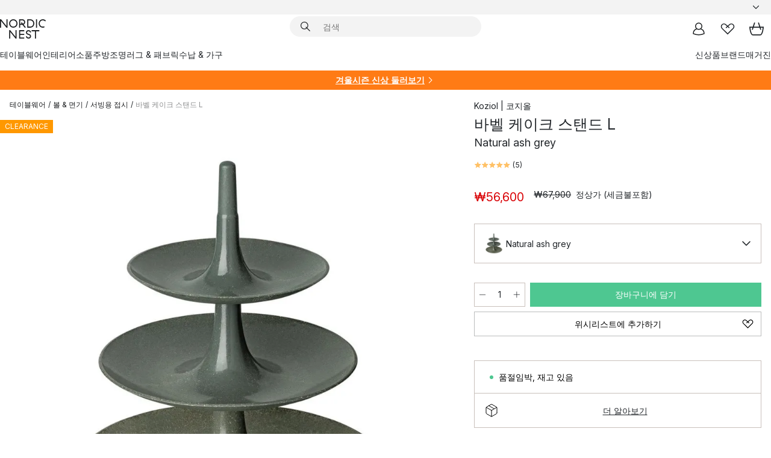

--- FILE ---
content_type: text/html; charset=utf-8
request_url: https://www.nordicnest.kr/brands/koziol/babell-cake-stand-l/
body_size: 58022
content:
<!DOCTYPE html><html lang="ko-KR"><head><script>(function(w,i,g){w[g]=w[g]||[];if(typeof w[g].push=='function')w[g].push(i)})
(window,'GTM-WRL99SXS','google_tags_first_party');</script><script>(function(w,d,s,l){w[l]=w[l]||[];(function(){w[l].push(arguments);})('set', 'developer_id.dY2E1Nz', true);
		var f=d.getElementsByTagName(s)[0],
		j=d.createElement(s);j.async=true;j.src='/securemetrics/';
		f.parentNode.insertBefore(j,f);
		})(window,document,'script','dataLayer');</script><meta name="viewport" content="width=device-width, initial-scale=1"/><link rel="preload" as="image" imageSrcSet="/assets/blobs/koziol-l-natural-ash-grey/584651-01_1_ProductImageMain-e2e2e2d6aa.png?preset=medium 960w,/assets/blobs/koziol-l-natural-ash-grey/584651-01_1_ProductImageMain-e2e2e2d6aa.png?preset=medium&amp;dpr=1.5 1440w,/assets/blobs/koziol-l-natural-ash-grey/584651-01_1_ProductImageMain-e2e2e2d6aa.png?preset=medium&amp;dpr=2 1920w" imageSizes="40vw"/><script type="module" src="/static/runtime.1c6cd4d0e538c820.js" async=""></script><script type="module" src="/static/main.1e5554d967e43fd3.js" async=""></script><script type="module" src="/static/vendor.7f95a0690cc7c913.js" async=""></script><meta name="naver-site-verification" content="915e7f18b0006c41a46e690cfe19318d2c71fbd7"/><meta name="theme-color" content="#000"/><title>바벨 케이크 스탠드 L | Koziol | 코지올 - 노르딕네스트</title><meta data-excite="true" name="description" content="바벨 케이크 스탠드 L | Koziol | 코지올 - 노르딕네스트에서 만나보세요! ✓ 한국무료직배송 ✓ 매일 진행되는 세일 ✓ 친절한 한국 전용 고객센터"/><meta data-excite="true" property="og:description" content="바벨 케이크 스탠드 L | Koziol | 코지올 - 노르딕네스트에서 만나보세요! ✓ 한국무료직배송 ✓ 매일 진행되는 세일 ✓ 친절한 한국 전용 고객센터"/><meta data-excite="true" property="og:image" content="/assets/blobs/koziol-l-natural-ash-grey/584651-01_1_ProductImageMain-e2e2e2d6aa.png"/><link rel="canonical" href="https://www.nordicnest.kr/brands/koziol/babell-cake-stand-l/" data-excite="true"/><link rel="og:url" href="https://www.nordicnest.kr/brands/koziol/babell-cake-stand-l/" data-excite="true"/><link rel="manifest" href="/webappmanifest" crossorigin="use-credentials"/></head><script type="text/javascript">window.dataLayer = window.dataLayer || [];

            function gtag(){ dataLayer.push(arguments); }
            
            // Set default consent to 'denied' as a placeholder
            
            // Determine actual values based on customer's own requirements
            
            gtag('consent', 'default', {
            
            'ad_storage': 'denied',
            
            'ad_user_data': 'denied',
            
            'ad_personalization': 'denied',
            
            'analytics_storage': 'denied',
            
            'wait_for_update': 500
            
            });
            
            gtag('set', 'ads_data_redaction', true);</script><script id="CookieConsent" type="text/javascript" data-culture="KO" src="https://policy.app.cookieinformation.com/uc.js" data-gcm-version="2.0"></script><link rel="stylesheet" href="/static/main.ce45a92616384d33.css"/><link rel="stylesheet" href="/static/vendor.c7c4a3e591ac7730.css"/><script>(function(w,d,s,l,i){w[l]=w[l]||[];w[l].push({'gtm.start':
new Date().getTime(),event:'gtm.js'});var f=d.getElementsByTagName(s)[0],
j=d.createElement(s),dl=l!='dataLayer'?'&l='+l:'';j.defer=true;j.src=
'https://www.googletagmanager.com/gtm.js?id='+i+dl;f.parentNode.insertBefore(j,f);
})(window,document,'script','dataLayer','GTM-WRL99SXS');</script><script>document.addEventListener('load',function(e) {  if (e.target instanceof HTMLImageElement){ e.target.style.opacity = '1'}},{ capture: true });</script><div id="container"><style data-glitz="">.a{color:inherit}.b{background-color:#F3F3F3}</style><div class="a b"><style data-glitz="">.c{z-index:6}.d{height:24px}.e{position:relative}.f{align-items:center;-webkit-box-align:center}.g{grid-template-columns:1fr auto 1fr;-ms-grid-columns:1fr auto 1fr}.h{grid-template-areas:"left center right"}.i{display:-ms-grid;display:grid}.k{width:100%}.o{padding-right:16px}.p{padding-left:16px}@media (min-width: 1281px){.j{height:30px}.l{max-width:1440px}.m{margin-right:auto}.n{margin-left:auto}.q{padding-right:40px}.r{padding-left:40px}}</style><div class="c d e f g h i j k l m n o p q r"><style data-glitz="">.s{max-width:500px}.t{justify-content:center;-webkit-box-pack:center}.u{height:inherit}.v{display:-webkit-box;display:-moz-box;display:-ms-flexbox;display:-webkit-flex;display:flex}.w{grid-area:center}</style><div class="s k t u v w e"><style data-glitz="">.x{gap:8px}.y{font-size:12px}.z{pointer-events:none}.a0{will-change:transform, opacity}.a1{transform:translateY(50%)}.a2{bottom:0}.a3{position:absolute}.a4{opacity:0}</style><div class="a x y t f v u z a0 a1 a2 a3 a4"><style data-glitz="">.a5{width:24px}.a6{color:#ff9800}.a7{min-width:1.5em}.a8{min-height:1.5em}.a9{display:block}</style><svg xmlns="http://www.w3.org/2000/svg" fill="none" stroke="currentColor" stroke-linecap="square" stroke-width="1.5" viewBox="0 0 24 24" class="d a5 a6 a7 a8 a9"><path d="m4.5 11.25 5.25 5.25 9-9"></path></svg><style data-glitz="">.aa{white-space:nowrap}.ab{margin-bottom:0}.ae{line-height:1.7142857142857142}@media (min-width: 1281px){.ac{margin-bottom:0}}</style><p class="aa y ab ac ae"><span>북유럽 </span><b>최대</b><span> 리빙 인테리어 셀렉트샵</span></p></div><div class="a x y t f v u z a0 a1 a2 a3 a4"><svg xmlns="http://www.w3.org/2000/svg" fill="none" stroke="currentColor" stroke-linecap="square" stroke-width="1.5" viewBox="0 0 24 24" class="d a5 a6 a7 a8 a9"><path d="m4.5 11.25 5.25 5.25 9-9"></path></svg><p class="aa y ab ac ae">✈ 18만원 이상 한국무료직배송</p></div><div class="a x y t f v u z a0 a1 a2 a3 a4"><svg xmlns="http://www.w3.org/2000/svg" fill="none" stroke="currentColor" stroke-linecap="square" stroke-width="1.5" viewBox="0 0 24 24" class="d a5 a6 a7 a8 a9"><path d="m4.5 11.25 5.25 5.25 9-9"></path></svg><p class="aa y ab ac ae">매일 진행되는 세일</p></div></div><style data-glitz="">.af{justify-self:end;-ms-grid-column-align:end}.ag{grid-area:right}.ah{height:100%}.ai{font-size:14px}.aj{text-transform:capitalize}.ak{flex-direction:column;-webkit-box-orient:vertical;-webkit-box-direction:normal}</style><div value="ko-KR" options="" class="af ag ah ai aj ak v"><input type="hidden" value="ko-KR"/><style data-glitz="">.al{border-bottom-color:transparent}.am{border-bottom-style:solid}.an{border-bottom-width:0}.ao{border-top-color:transparent}.ap{border-top-style:solid}.aq{border-top-width:0}.ar{border-right-color:transparent}.as{border-right-style:solid}.at{border-right-width:0}.au{border-left-color:transparent}.av{border-left-style:solid}.aw{border-left-width:0}.b9{background-color:transparent}.ba{font-weight:bold}.bb{padding-right:0}.bc{padding-left:0}.bd{line-height:24px}.be{padding-bottom:3px}.bf{padding-top:3px}.bg{z-index:4}.bh{cursor:pointer}.bi{justify-content:space-between;-webkit-box-pack:justify}.bj{user-select:none;-webkit-user-select:none;-ms-user-select:none}.bk{font-variant:inherit}.bl{font-style:inherit}@media (min-width: 1281px){.ax{border-bottom-color:transparent}.ay{border-bottom-style:solid}.az{border-bottom-width:0}.b0{border-top-color:transparent}.b1{border-top-style:solid}.b2{border-top-width:0}.b3{border-right-color:transparent}.b4{border-right-style:solid}.b5{border-right-width:0}.b6{border-left-color:transparent}.b7{border-left-style:solid}.b8{border-left-width:0}}</style><button id=":Rehc:-button" role="combobox" aria-haspopup="listbox" aria-expanded="false" aria-controls=":Rehc:-listbox" aria-label="Missing translation for selectAnOption" tabindex="0" class="al am an ao ap aq ar as at au av aw ax ay az b0 b1 b2 b3 b4 b5 b6 b7 b8 b9 ba bb bc bd y be bf ah bg bh f bi v a bj bk bl"><style data-glitz="">.bm{font-weight:500}.bn{overflow:hidden}.bo{text-overflow:ellipsis}</style><span class="ah bm k f v bn bo aa"></span><style data-glitz="">.bp{margin-left:8px}.bq{flex-shrink:0}.br{width:1.5em}.bs{height:1.5em}</style><svg xmlns="http://www.w3.org/2000/svg" fill="none" viewBox="0 0 24 24" aria-hidden="true" class="y bp bq br bs a9"><path stroke="currentColor" stroke-linecap="round" stroke-linejoin="round" stroke-width="1.5" d="m6 9 6 6 6-6"></path></svg></button><style data-glitz="">.bt{z-index:5}</style><div class="bt e"></div></div></div></div><style data-glitz="">.bu{z-index:3}.bv{top:-1px}.bw{background-color:#FFFFFF}.bx{position:-webkit-sticky;position:sticky}.by{height:auto}.bz{align-items:inherit;-webkit-box-align:inherit}</style><header class="bu bv bw bx by bz ak"><style data-glitz="">@media (min-width: 1281px){.c0{height:66px}}</style><div class="e bi f g i c0 q r k l m n"><style data-glitz="">.c1{justify-self:flex-start}</style><div class="c1 f v"><style data-glitz="">.c5{text-decoration:none}.c2:visited{color:inherit}.c3:hover{color:inherit}.c4:hover{text-decoration:none}</style><a aria-label="메인" class="c2 c3 c4 c5 a" data-spa-link="true" href="/brands/koziol/babell-cake-stand-l/"><style data-glitz="">.c6{height:32px}.c7{width:auto}</style><svg xmlns="http://www.w3.org/2000/svg" viewBox="0 0 114.24 48" class="c6 c7 a9"><path d="M87.093 48V29.814h-8.185V27.13h19.078v2.684h-8.215V48Zm-17.823-.239a6.4 6.4 0 0 1-1.92-.8 6.1 6.1 0 0 1-1.637-1.535 7 7 0 0 1-1.115-2.4l2.351-1.253a4.9 4.9 0 0 0 1.458 2.639 4.1 4.1 0 0 0 2.8.91 3.93 3.93 0 0 0 2.559-.776 2.72 2.72 0 0 0 .952-2.236 2.8 2.8 0 0 0-.312-1.386 3 3 0 0 0-.834-.939 4.6 4.6 0 0 0-1.175-.626q-.654-.238-1.369-.478-1.012-.328-2.112-.759A8.4 8.4 0 0 1 66.9 37a5.5 5.5 0 0 1-1.488-1.714 5.06 5.06 0 0 1-.581-2.519 5.5 5.5 0 0 1 .506-2.4 5.15 5.15 0 0 1 1.369-1.774 6 6 0 0 1 2.012-1.093 7.7 7.7 0 0 1 2.4-.372 6.5 6.5 0 0 1 4.167 1.342 7.07 7.07 0 0 1 2.381 3.667l-2.531 1.013a4.5 4.5 0 0 0-1.517-2.563 4.17 4.17 0 0 0-2.559-.775 3.67 3.67 0 0 0-2.649.864 2.83 2.83 0 0 0-.893 2.117 2.5 2.5 0 0 0 .312 1.3 3 3 0 0 0 .863.91 5.8 5.8 0 0 0 1.31.67q.759.284 1.622.581 1.221.417 2.277.88a7 7 0 0 1 1.83 1.133 4.8 4.8 0 0 1 1.221 1.625 5.5 5.5 0 0 1 .446 2.326 6.1 6.1 0 0 1-.5 2.578 5.2 5.2 0 0 1-1.355 1.8 5.5 5.5 0 0 1-1.965 1.058 7.9 7.9 0 0 1-2.345.346 8.6 8.6 0 0 1-1.964-.239ZM38.822 48l-13.3-16.547V48H22.84V27.13h2.678l13.3 16.577V27.13H41.5V48Zm8.905 0V27.13h12.8v2.683H50.406v6.411h10.119v2.683H50.406v6.41h10.119V48Zm14.54-26.453-6.059-7.533h-5.8v6.857h-2.682V0h8.007a7.4 7.4 0 0 1 2.8.522 6.7 6.7 0 0 1 2.217 1.461A6.9 6.9 0 0 1 62.221 4.2a7.2 7.2 0 0 1 .536 2.8 7 7 0 0 1-1 3.757 6.7 6.7 0 0 1-2.693 2.474l5.331 6.6-2.129 1.712ZM50.406 11.33h3.66L52.22 9.022l2.08-1.669 2.976 3.708A4.2 4.2 0 0 0 59.3 9.54a4.23 4.23 0 0 0 .774-2.534 4.35 4.35 0 0 0-.343-1.744 4.3 4.3 0 0 0-.931-1.371A4.2 4.2 0 0 0 57.415 3a4.5 4.5 0 0 0-1.681-.313h-5.328Zm52.406 8.75a10 10 0 0 1-3.259-2.191 10.4 10.4 0 0 1-2.188-3.309 10.6 10.6 0 0 1-.8-4.145 10.6 10.6 0 0 1 .8-4.144 10.4 10.4 0 0 1 2.188-3.309 9.9 9.9 0 0 1 3.273-2.191A10.5 10.5 0 0 1 106.918 0a9.9 9.9 0 0 1 4.048.805 12 12 0 0 1 3.274 2.146l-1.22 2.534a10 10 0 0 0-.9-.833 10.5 10.5 0 0 0-1.768-1.165 7.54 7.54 0 0 0-3.556-.8 7.8 7.8 0 0 0-2.991.567 7.2 7.2 0 0 0-2.4 1.579 7.3 7.3 0 0 0-1.591 2.445 8.35 8.35 0 0 0-.581 3.16 8.35 8.35 0 0 0 .581 3.161 7.3 7.3 0 0 0 1.591 2.444 7.2 7.2 0 0 0 2.4 1.58 7.8 7.8 0 0 0 2.991.567 9.6 9.6 0 0 0 1.859-.179 8.5 8.5 0 0 0 1.98-.686l.476 2.684a17 17 0 0 1-2.262.656 10.37 10.37 0 0 1-6.042-.581Zm-13.054.791V0h2.678v20.87Zm-21.665 0V0h7.143a10.7 10.7 0 0 1 4.107.79 10.2 10.2 0 0 1 3.3 2.176 9.9 9.9 0 0 1 2.188 3.294 10.9 10.9 0 0 1 .789 4.174 10.9 10.9 0 0 1-.789 4.174 10 10 0 0 1-2.185 3.292 10.2 10.2 0 0 1-3.3 2.176 10.7 10.7 0 0 1-4.107.79Zm2.678-2.684h4.464a8.3 8.3 0 0 0 3.081-.566 7.2 7.2 0 0 0 2.44-1.595 7.4 7.4 0 0 0 1.607-2.46 8.3 8.3 0 0 0 .581-3.13 8.2 8.2 0 0 0-.581-3.116 7.26 7.26 0 0 0-4.047-4.055 8.1 8.1 0 0 0-3.081-.581h-4.464ZM15.982 20.87 2.678 4.323V20.87H0V0h2.678l13.3 16.577V0h2.678v20.87Zm13.074-.791a9.96 9.96 0 0 1-5.491-5.5 10.8 10.8 0 0 1-.789-4.145 10.8 10.8 0 0 1 .789-4.144 9.95 9.95 0 0 1 5.491-5.5A10.7 10.7 0 0 1 33.194 0a10.85 10.85 0 0 1 4.152.791 9.9 9.9 0 0 1 3.3 2.19 10.2 10.2 0 0 1 2.173 3.31 10.8 10.8 0 0 1 .789 4.144 10.8 10.8 0 0 1-.789 4.145 10.2 10.2 0 0 1-2.173 3.309 9.9 9.9 0 0 1-3.3 2.191 10.8 10.8 0 0 1-4.152.79 10.7 10.7 0 0 1-4.138-.791M30.1 3.264a7.19 7.19 0 0 0-4.063 4.07 8.2 8.2 0 0 0-.58 3.1 8.2 8.2 0 0 0 .58 3.1A7.18 7.18 0 0 0 30.1 17.6a8.53 8.53 0 0 0 6.191 0 7.18 7.18 0 0 0 4.063-4.069 8.2 8.2 0 0 0 .581-3.1 8.2 8.2 0 0 0-.581-3.1 7.19 7.19 0 0 0-4.063-4.07 8.53 8.53 0 0 0-6.191 0Z" style="fill:#1e2022"></path></svg></a></div><style data-glitz="">.c8{transition-timing-function:ease-out}.c9{transition-duration:200ms}.ca{transition-property:background, box-shadow;-webkit-transition-property:background, box-shadow;-moz-transition-property:background, box-shadow}.cb{z-index:1}@media (min-width: 1281px){.cc{width:400px}.cd{align-items:center;-webkit-box-align:center}}</style><form role="search" class="c8 c9 ca k e cb v cc cd" action=""><style data-glitz="">.ce{border-bottom-width:thin}.cf{border-top-width:thin}.cg{border-right-width:thin}.ch{border-left-width:thin}.ci{height:34px}.cj{border-radius:50px}.co{transition-property:background-color;-webkit-transition-property:background-color;-moz-transition-property:background-color}@media (max-width: 1280px){.ck{border-bottom-color:transparent}.cl{margin-bottom:8px}.cm{margin-right:12px}.cn{margin-left:12px}}</style><div class="b am al ce ap ao cf as ar cg av au ch ci cb k f v cj ck cl cm cn c8 c9 co"><style data-glitz="">.cp{padding-bottom:0}.cq{padding-top:0}.cr{border-radius:0}.cs{text-transform:initial}.cz{font-size:16px}.d0{transition-property:color, background, opacity, border-color;-webkit-transition-property:color, background, opacity, border-color;-moz-transition-property:color, background, opacity, border-color}.d1{border-bottom-width:1px}.d2{border-top-width:1px}.d3{border-right-width:1px}.d4{border-left-width:1px}@media (hover: hover){.ct:hover{border-bottom-color:transparent}.cu:hover{border-top-color:transparent}.cv:hover{border-right-color:transparent}.cw:hover{border-left-color:transparent}.cx:hover{background-color:transparent}.cy:hover{color:inherit}}</style><button tabindex="0" type="submit" aria-label="검색" data-test-id="quick-search-btn" class="bp cp cq bb bc bq cr a b9 cs f t v ct cu cv cw cx cy bd cz c8 c9 d0 al am d1 ao ap d2 ar as d3 au av d4 bj bk bl"><style data-glitz="">.d5{margin-bottom:8px}.d6{margin-top:8px}.d7{margin-right:8px}.d8{height:16px}.d9{width:16px}</style><svg xmlns="http://www.w3.org/2000/svg" viewBox="0 0 26.414 26.414" class="d5 d6 d7 bp d8 d9 a9"><defs><style>.search_svg__a{fill:none;stroke:#1e2022;stroke-linecap:square;stroke-miterlimit:10;stroke-width:2px}</style></defs><g transform="translate(1 1)"><circle cx="9.5" cy="9.5" r="9.5" class="search_svg__a"></circle><path d="m14 14 10 10" class="search_svg__a"></path></g></svg></button><style data-glitz="">.db{flex-grow:1;-webkit-box-flex:1}.dh{border-bottom-style:none}.di{border-top-style:none}.dj{border-right-style:none}.dk{border-left-style:none}.dl{padding-left:12px}.da::-webkit-search-cancel-button{display:none}.dc:focus{outline-style:none}.dd:focus{border-bottom-style:none}.de:focus{border-top-style:none}.df:focus{border-right-style:none}.dg:focus{border-left-style:none}</style><input tabindex="0" aria-label="검색" aria-disabled="false" role="combobox" type="search" autoComplete="off" aria-autocomplete="list" aria-activedescendant="-1-item-" aria-expanded="false" aria-controls="suggestions" aria-owns="suggestions" placeholder="검색" data-test-id="quick-search-input" class="da db dc dd de df dg dh di dj dk b9 u k dl ai" name="q" value=""/><style data-glitz="">.dm{visibility:hidden}</style><button type="button" tabindex="0" aria-label="닫기" class="d7 cp cq bb bc bq dm cr a b9 cs f t v ct cu cv cw cx cy bd cz c8 c9 d0 al am d1 ao ap d2 ar as d3 au av d4 bj bk bl"><svg xmlns="http://www.w3.org/2000/svg" viewBox="0 0 32 32" class="d5 d6 d7 bp d8 d9 a9"><path fill="none" stroke="currentColor" stroke-linecap="square" stroke-miterlimit="10" stroke-width="2" d="m16 16-8.657 8.656L16 16 7.343 7.343 16 16l8.656-8.657L16 16l8.657 8.657z"></path></svg></button></div><style data-glitz="">.dn{left:12px}.do{top:40px}.dp{width:calc(100% - 24px)}.dq{border-radius:16px}.dt{transition-property:border-color, box-shadow;-webkit-transition-property:border-color, box-shadow;-moz-transition-property:border-color, box-shadow}.du{height:0}.dv{background-color:white}@media (min-width: 1281px){.dr{left:0}.ds{width:100%}}</style><div class="dn do dp a3 an am al aq ap ao at as ar aw av au dq dr ds c8 c9 dt du bn dv b2"><style data-glitz="">.dw{padding-bottom:16px}.dx{padding-top:8px}</style><div class="dw dx"></div></div></form><style data-glitz="">.dy{justify-self:flex-end}</style><div class="dy f v"><style data-glitz="">.dz{padding-bottom:11px}.e0{padding-top:11px}.e1{padding-right:11px}.e2{padding-left:11px}</style><a aria-label="마이페이지" data-test-id="my-pages-button" class="cr a b9 cs f t v ct cu cv cw cx cy bd cz dz e0 e1 e2 c8 c9 d0 al am d1 ao ap d2 ar as d3 au av d4 c3 c4 c5" data-spa-link="true" href=""><svg xmlns="http://www.w3.org/2000/svg" viewBox="0 0 32 32" data-test-id="my-pages-link" class="br bs a9"><defs><style>.user_svg__a{fill:none;stroke:#1e2022;stroke-miterlimit:10;stroke-width:2px}</style></defs><circle cx="7" cy="7" r="7" class="user_svg__a" transform="translate(9 3)"></circle><path d="M12.007 15.645A11.44 11.44 0 0 0 4 26.375 27 27 0 0 0 16 29a27 27 0 0 0 12-2.625 11.44 11.44 0 0 0-8-10.73" class="user_svg__a"></path></svg></a><style data-glitz="">.e3{overflow:visible}</style><a aria-label="위시리스트" class="e3 e cr a b9 cs f t v ct cu cv cw cx cy bd cz dz e0 e1 e2 c8 c9 d0 al am d1 ao ap d2 ar as d3 au av d4 c3 c4 c5" data-spa-link="true" href=""><svg xmlns="http://www.w3.org/2000/svg" fill="none" viewBox="0 0 32 32" data-test-id="my-wishlist-link" class="br bs a9"><path stroke="currentColor" stroke-linecap="square" stroke-miterlimit="10" stroke-width="2" d="m13 13 7.071-6.317a5.866 5.866 0 0 1 8.225 0 5.7 5.7 0 0 1 0 8.127L15.959 27 3.7 14.81a5.7 5.7 0 0 1 0-8.127 5.866 5.866 0 0 1 8.225 0S16.582 10.533 19 13"></path></svg></a><button aria-label="장바구니" title="장바구니에 0개의 제품이 있습니다." data-test-id="header-cart-icon" class="e3 e cr a b9 cs f t v ct cu cv cw cx cy bd cz dz e0 e1 e2 c8 c9 d0 al am d1 ao ap d2 ar as d3 au av d4 bj bk bl"><svg xmlns="http://www.w3.org/2000/svg" fill="none" viewBox="0 0 28.138 25.265" data-test-id="minicart-link" class="br bs a9"><g stroke="currentColor" stroke-linecap="square" stroke-miterlimit="10" stroke-width="2"><path d="m18.069 1.265 4 12M10.069 1.265l-4 12M1.069 9.265h26s-1 15-6 15h-14c-5 0-6-15-6-15Z"></path></g></svg></button></div></div><style data-glitz="">.e4{min-height:44px}</style><nav class="e4 k dw dx"><div class="bi v q r k l m n"><style data-glitz="">.e5{gap:24px}.e6{list-style:none}.e7{margin-top:0}.e8{margin-right:0}.e9{margin-left:0}</style><ul class="e5 v e6 cp cq bb bc ab e7 e8 e9"><li><style data-glitz="">.ea:hover{text-decoration:underline}</style><a data-test-id="product-category-tabs" class="ea aa a9 bm ai c2 c3 c5 a" data-spa-link="true" href="/tableware/">테이블웨어</a></li><li><a data-test-id="product-category-tabs" class="ea aa a9 bm ai c2 c3 c5 a" data-spa-link="true" href="/home-accessories/">인테리어소품</a></li><li><a data-test-id="product-category-tabs" class="ea aa a9 bm ai c2 c3 c5 a" data-spa-link="true" href="/cookware--kitchen-accessories/">주방</a></li><li><a data-test-id="product-category-tabs" class="ea aa a9 bm ai c2 c3 c5 a" data-spa-link="true" href="/lighting/">조명</a></li><li><a data-test-id="product-category-tabs" class="ea aa a9 bm ai c2 c3 c5 a" data-spa-link="true" href="/rugs--textiles/">러그 &amp; 패브릭</a></li><li><a data-test-id="product-category-tabs" class="ea aa a9 bm ai c2 c3 c5 a" data-spa-link="true" href="/furniture/">수납 &amp; 가구</a></li></ul><ul class="e5 v e6 cp cq bb bc ab e7 e8 e9"><li><a class="bm ea aa a9 ai c2 c3 c5 a" data-spa-link="true" href="/new-arrivals/?sortBy=new">신상품</a></li><li><a class="bm ea aa a9 ai c2 c3 c5 a" data-spa-link="true" href="/brands/">브랜드</a></li><li><a class="bm ea aa a9 ai c2 c3 c5 a" data-spa-link="true" href="/inspiration-tips/">매거진</a></li></ul></div></nav></header><div style="display:contents"><style data-glitz="">.ed{width:440px}.ee{top:0}.ef{left:100%}.eg{will-change:transform}.eh{max-width:100%}.ei{position:fixed}@media (min-width: 1281px){.eb{display:none}.ec{width:auto}}</style><div class="bw bn eb ec ed a2 ee ef eg eh ak v ei"><style data-glitz="">.ej{padding-bottom:4px}.ek{padding-top:4px}</style><div class="ej ek a9 e"><style data-glitz="">.el{transform:translate(-50%, -50%)}.em{top:50%}.en{left:50%}</style><svg xmlns="http://www.w3.org/2000/svg" viewBox="0 0 114.24 48" class="el em en a3 c6 c7 a9"><path d="M87.093 48V29.814h-8.185V27.13h19.078v2.684h-8.215V48Zm-17.823-.239a6.4 6.4 0 0 1-1.92-.8 6.1 6.1 0 0 1-1.637-1.535 7 7 0 0 1-1.115-2.4l2.351-1.253a4.9 4.9 0 0 0 1.458 2.639 4.1 4.1 0 0 0 2.8.91 3.93 3.93 0 0 0 2.559-.776 2.72 2.72 0 0 0 .952-2.236 2.8 2.8 0 0 0-.312-1.386 3 3 0 0 0-.834-.939 4.6 4.6 0 0 0-1.175-.626q-.654-.238-1.369-.478-1.012-.328-2.112-.759A8.4 8.4 0 0 1 66.9 37a5.5 5.5 0 0 1-1.488-1.714 5.06 5.06 0 0 1-.581-2.519 5.5 5.5 0 0 1 .506-2.4 5.15 5.15 0 0 1 1.369-1.774 6 6 0 0 1 2.012-1.093 7.7 7.7 0 0 1 2.4-.372 6.5 6.5 0 0 1 4.167 1.342 7.07 7.07 0 0 1 2.381 3.667l-2.531 1.013a4.5 4.5 0 0 0-1.517-2.563 4.17 4.17 0 0 0-2.559-.775 3.67 3.67 0 0 0-2.649.864 2.83 2.83 0 0 0-.893 2.117 2.5 2.5 0 0 0 .312 1.3 3 3 0 0 0 .863.91 5.8 5.8 0 0 0 1.31.67q.759.284 1.622.581 1.221.417 2.277.88a7 7 0 0 1 1.83 1.133 4.8 4.8 0 0 1 1.221 1.625 5.5 5.5 0 0 1 .446 2.326 6.1 6.1 0 0 1-.5 2.578 5.2 5.2 0 0 1-1.355 1.8 5.5 5.5 0 0 1-1.965 1.058 7.9 7.9 0 0 1-2.345.346 8.6 8.6 0 0 1-1.964-.239ZM38.822 48l-13.3-16.547V48H22.84V27.13h2.678l13.3 16.577V27.13H41.5V48Zm8.905 0V27.13h12.8v2.683H50.406v6.411h10.119v2.683H50.406v6.41h10.119V48Zm14.54-26.453-6.059-7.533h-5.8v6.857h-2.682V0h8.007a7.4 7.4 0 0 1 2.8.522 6.7 6.7 0 0 1 2.217 1.461A6.9 6.9 0 0 1 62.221 4.2a7.2 7.2 0 0 1 .536 2.8 7 7 0 0 1-1 3.757 6.7 6.7 0 0 1-2.693 2.474l5.331 6.6-2.129 1.712ZM50.406 11.33h3.66L52.22 9.022l2.08-1.669 2.976 3.708A4.2 4.2 0 0 0 59.3 9.54a4.23 4.23 0 0 0 .774-2.534 4.35 4.35 0 0 0-.343-1.744 4.3 4.3 0 0 0-.931-1.371A4.2 4.2 0 0 0 57.415 3a4.5 4.5 0 0 0-1.681-.313h-5.328Zm52.406 8.75a10 10 0 0 1-3.259-2.191 10.4 10.4 0 0 1-2.188-3.309 10.6 10.6 0 0 1-.8-4.145 10.6 10.6 0 0 1 .8-4.144 10.4 10.4 0 0 1 2.188-3.309 9.9 9.9 0 0 1 3.273-2.191A10.5 10.5 0 0 1 106.918 0a9.9 9.9 0 0 1 4.048.805 12 12 0 0 1 3.274 2.146l-1.22 2.534a10 10 0 0 0-.9-.833 10.5 10.5 0 0 0-1.768-1.165 7.54 7.54 0 0 0-3.556-.8 7.8 7.8 0 0 0-2.991.567 7.2 7.2 0 0 0-2.4 1.579 7.3 7.3 0 0 0-1.591 2.445 8.35 8.35 0 0 0-.581 3.16 8.35 8.35 0 0 0 .581 3.161 7.3 7.3 0 0 0 1.591 2.444 7.2 7.2 0 0 0 2.4 1.58 7.8 7.8 0 0 0 2.991.567 9.6 9.6 0 0 0 1.859-.179 8.5 8.5 0 0 0 1.98-.686l.476 2.684a17 17 0 0 1-2.262.656 10.37 10.37 0 0 1-6.042-.581Zm-13.054.791V0h2.678v20.87Zm-21.665 0V0h7.143a10.7 10.7 0 0 1 4.107.79 10.2 10.2 0 0 1 3.3 2.176 9.9 9.9 0 0 1 2.188 3.294 10.9 10.9 0 0 1 .789 4.174 10.9 10.9 0 0 1-.789 4.174 10 10 0 0 1-2.185 3.292 10.2 10.2 0 0 1-3.3 2.176 10.7 10.7 0 0 1-4.107.79Zm2.678-2.684h4.464a8.3 8.3 0 0 0 3.081-.566 7.2 7.2 0 0 0 2.44-1.595 7.4 7.4 0 0 0 1.607-2.46 8.3 8.3 0 0 0 .581-3.13 8.2 8.2 0 0 0-.581-3.116 7.26 7.26 0 0 0-4.047-4.055 8.1 8.1 0 0 0-3.081-.581h-4.464ZM15.982 20.87 2.678 4.323V20.87H0V0h2.678l13.3 16.577V0h2.678v20.87Zm13.074-.791a9.96 9.96 0 0 1-5.491-5.5 10.8 10.8 0 0 1-.789-4.145 10.8 10.8 0 0 1 .789-4.144 9.95 9.95 0 0 1 5.491-5.5A10.7 10.7 0 0 1 33.194 0a10.85 10.85 0 0 1 4.152.791 9.9 9.9 0 0 1 3.3 2.19 10.2 10.2 0 0 1 2.173 3.31 10.8 10.8 0 0 1 .789 4.144 10.8 10.8 0 0 1-.789 4.145 10.2 10.2 0 0 1-2.173 3.309 9.9 9.9 0 0 1-3.3 2.191 10.8 10.8 0 0 1-4.152.79 10.7 10.7 0 0 1-4.138-.791M30.1 3.264a7.19 7.19 0 0 0-4.063 4.07 8.2 8.2 0 0 0-.58 3.1 8.2 8.2 0 0 0 .58 3.1A7.18 7.18 0 0 0 30.1 17.6a8.53 8.53 0 0 0 6.191 0 7.18 7.18 0 0 0 4.063-4.069 8.2 8.2 0 0 0 .581-3.1 8.2 8.2 0 0 0-.581-3.1 7.19 7.19 0 0 0-4.063-4.07 8.53 8.53 0 0 0-6.191 0Z" style="fill:#1e2022"></path></svg><style data-glitz="">.eo{float:right}</style><button class="eo cr a b9 cs f t v ct cu cv cw cx cy bd cz dz e0 e1 e2 c8 c9 d0 al am d1 ao ap d2 ar as d3 au av d4 bn e bj bk bl"><svg xmlns="http://www.w3.org/2000/svg" viewBox="0 0 32 32" class="br bs a9"><path fill="none" stroke="currentColor" stroke-linecap="square" stroke-miterlimit="10" stroke-width="2" d="m16 16-8.657 8.656L16 16 7.343 7.343 16 16l8.656-8.657L16 16l8.657 8.657z"></path></svg></button></div><style data-glitz="">.ep{grid-template-columns:repeat(2, 1fr);-ms-grid-columns:repeat(2, 1fr)}</style><div class="ep i"><style data-glitz="">.er{padding-bottom:12px}.es{padding-top:12px}.et{transition-duration:300ms}.eu{padding-right:23px}.ev{padding-left:23px}.ew{color:black}.f3{border-bottom-color:#bbbcbc}.f4{border-top-color:#bbbcbc}.f5{border-right-color:#bbbcbc}.f6{border-left-color:#bbbcbc}.eq:focus-visible{outline-offset:-2px}@media (hover: hover){.ex:hover{border-bottom-color:#bbbcbc}.ey:hover{border-top-color:#bbbcbc}.ez:hover{border-right-color:#bbbcbc}.f0:hover{border-left-color:#bbbcbc}.f1:hover{background-color:#f5f5f5}.f2:hover{color:black}}</style><button class="bw eq er es an aq at aw cs co et bm ai f t v bd eu ev cr ew ex ey ez f0 f1 f2 c8 f3 am f4 ap f5 as f6 av bj bk bl">제품카테고리</button><style data-glitz="">.f7{background-color:#ebebeb}</style><button class="f7 eq er es an aq at aw cs co et bm ai f t v bd eu ev cr ew ex ey ez f0 f1 f2 c8 f3 am f4 ap f5 as f6 av bj bk bl">추천/마이페이지</button></div><style data-glitz="">.f8{overflow-x:hidden}</style><nav class="ah f8 e db"><style data-glitz="">.f9{will-change:opacity, transform}</style><div class="f9 ak v a2 ee ah k a3"><style data-glitz="">.fa{overflow-y:auto}.fb{-webkit-overflow-scrolling:touch}</style><ul class="fa fb e6 cp cq bb bc ab e7 e8 e9"><style data-glitz="">@media (max-width: 1280px){.fc{border-bottom-style:solid}.fd{border-bottom-width:1px}.fe{border-bottom-color:#f5f5f5}}</style><li class="fc fd fe"><style data-glitz="">.ff{padding-right:24px}.fg{padding-left:24px}@media (max-width: 1280px){.fh{padding-bottom:16px}.fi{padding-top:16px}.fj{padding-right:24px}.fk{padding-left:24px}.fl{font-size:16px}.fm{font-weight:500}}</style><a data-test-id="sidebar-product-category" class="er es ff fg aa k f bi v fh fi fj fk fl fm c2 c3 c4 c5 a" data-spa-link="true" href="/tableware/">테이블웨어<style data-glitz="">.fn{transform:rotate(270deg)}</style><svg xmlns="http://www.w3.org/2000/svg" fill="none" viewBox="0 0 24 24" class="y fn br bs a9"><path fill="currentColor" d="M4.943 9.75 6 8.693l6 6 6-6 1.058 1.057L12 16.808z"></path></svg></a></li><li class="fc fd fe"><a data-test-id="sidebar-product-category" class="er es ff fg aa k f bi v fh fi fj fk fl fm c2 c3 c4 c5 a" data-spa-link="true" href="/home-accessories/">인테리어소품<svg xmlns="http://www.w3.org/2000/svg" fill="none" viewBox="0 0 24 24" class="y fn br bs a9"><path fill="currentColor" d="M4.943 9.75 6 8.693l6 6 6-6 1.058 1.057L12 16.808z"></path></svg></a></li><li class="fc fd fe"><a data-test-id="sidebar-product-category" class="er es ff fg aa k f bi v fh fi fj fk fl fm c2 c3 c4 c5 a" data-spa-link="true" href="/cookware--kitchen-accessories/">주방<svg xmlns="http://www.w3.org/2000/svg" fill="none" viewBox="0 0 24 24" class="y fn br bs a9"><path fill="currentColor" d="M4.943 9.75 6 8.693l6 6 6-6 1.058 1.057L12 16.808z"></path></svg></a></li><li class="fc fd fe"><a data-test-id="sidebar-product-category" class="er es ff fg aa k f bi v fh fi fj fk fl fm c2 c3 c4 c5 a" data-spa-link="true" href="/lighting/">조명<svg xmlns="http://www.w3.org/2000/svg" fill="none" viewBox="0 0 24 24" class="y fn br bs a9"><path fill="currentColor" d="M4.943 9.75 6 8.693l6 6 6-6 1.058 1.057L12 16.808z"></path></svg></a></li><li class="fc fd fe"><a data-test-id="sidebar-product-category" class="er es ff fg aa k f bi v fh fi fj fk fl fm c2 c3 c4 c5 a" data-spa-link="true" href="/rugs--textiles/">러그 &amp; 패브릭<svg xmlns="http://www.w3.org/2000/svg" fill="none" viewBox="0 0 24 24" class="y fn br bs a9"><path fill="currentColor" d="M4.943 9.75 6 8.693l6 6 6-6 1.058 1.057L12 16.808z"></path></svg></a></li><li class="fc fd fe"><a data-test-id="sidebar-product-category" class="er es ff fg aa k f bi v fh fi fj fk fl fm c2 c3 c4 c5 a" data-spa-link="true" href="/furniture/">수납 &amp; 가구<svg xmlns="http://www.w3.org/2000/svg" fill="none" viewBox="0 0 24 24" class="y fn br bs a9"><path fill="currentColor" d="M4.943 9.75 6 8.693l6 6 6-6 1.058 1.057L12 16.808z"></path></svg></a></li><style data-glitz="">.fo{color:#ffffff}.fp{background-color:#ff9800}.fq{margin-bottom:12px}</style><li class="fo fp fq"><style data-glitz="">.fr{padding-right:12px}.ft{gap:16px}.fu{flex-direction:row;-webkit-box-orient:horizontal;-webkit-box-direction:normal}.fs:hover{color:white}</style><a class="er es fr dl fs f ft t fu v ah c2 c4 c5 a" data-spa-link="true" href="/new-arrivals/"><p class="ab ai ac ae">신상품 둘러보기</p><svg xmlns="http://www.w3.org/2000/svg" fill="none" viewBox="0 0 24 24" class="fn br bs a9"><path fill="currentColor" d="M4.943 9.75 6 8.693l6 6 6-6 1.058 1.057L12 16.808z"></path></svg></a></li><style data-glitz="">.fv{padding-bottom:8px}.fw{padding-right:8px}.fx{padding-left:8px}.fy{grid-template-columns:repeat(3, minmax(0, 1fr));-ms-grid-columns:repeat(3, minmax(0, 1fr))}</style><li class="y fv dx fw fx k fy i"><a class="fv dx fr dl ak v f c2 c3 c4 c5 a" data-spa-link="true" href="/my-pages/"><style data-glitz="">.fz{object-fit:contain}.g0{width:28px}.g1{height:28px}.g2{transition-timing-function:ease-in}.g3{transition-property:opacity;-webkit-transition-property:opacity;-moz-transition-property:opacity}</style><img loading="lazy" height="32" width="32" src="/assets/contentful/p7vzp7ftmsr1/6Dv5NcRbiecSL4BHRkLZu2/564403beeebfb0475d7532f96f7e26ee/user.svg" class="fz g0 g1 g2 c9 g3 a4 eh"/><style data-glitz="">.g4{text-align:center}.g5{margin-top:12px}</style><div class="g4 g5 bo bn aa c5">마이 페이지</div></a><a class="fv dx fr dl ak v f c2 c3 c4 c5 a" data-spa-link="true" href="/my-favourites/"><img loading="lazy" alt="" height="24" width="25" src="/assets/contentful/p7vzp7ftmsr1/4BCENhWV3QUyH3fOxk0HMK/cf76b3bf637272b8940f43ff998b27d2/heart_icon.svg" class="fz g0 g1 g2 c9 g3 a4 eh"/><div class="g4 g5 bo bn aa c5">위시리스트</div></a><a class="fv dx fr dl ak v f c2 c3 c4 c5 a" data-spa-link="true" href="/customer-service/"><img loading="lazy" height="26" width="28" src="/assets/contentful/p7vzp7ftmsr1/5U7VZK0g3BGd1pAhnnxh4F/cb81a86a5837bf258e89a7d3d9bd309c/nn-icon-service_2.svg" class="fz g0 g1 g2 c9 g3 a4 eh"/><div class="g4 g5 bo bn aa c5">고객서비스</div></a></li></ul></div><div class="f9 ak v a2 ee ah k a3"><ul class="fa fb e6 cp cq bb bc ab e7 e8 e9"><li class="fc fd fe"><a data-test-id="sidebar-product-category" class="er es ff fg aa k f bi v fh fi fj fk fl fm c2 c3 c4 c5 a" data-spa-link="true" href="/new-arrivals/?sortBy=new">신상품</a></li><li class="fc fd fe"><a data-test-id="sidebar-product-category" class="er es ff fg aa k f bi v fh fi fj fk fl fm c2 c3 c4 c5 a" data-spa-link="true" href="/brands/">브랜드</a></li><li class="fc fd fe"><a data-test-id="sidebar-product-category" class="er es ff fg aa k f bi v fh fi fj fk fl fm c2 c3 c4 c5 a" data-spa-link="true" href="/inspiration-tips/">매거진<svg xmlns="http://www.w3.org/2000/svg" fill="none" viewBox="0 0 24 24" class="y fn br bs a9"><path fill="currentColor" d="M4.943 9.75 6 8.693l6 6 6-6 1.058 1.057L12 16.808z"></path></svg></a></li><li class="fc fd fe"><a data-test-id="sidebar-product-category" class="er es ff fg aa k f bi v fh fi fj fk fl fm c2 c3 c4 c5 a" data-spa-link="true" href="/bestsellers/">베스트셀러</a></li><li class="fo fp fq"><a class="er es fr dl fs f ft t fu v ah c2 c4 c5 a" data-spa-link="true" href="/new-arrivals/"><p class="ab ai ac ae">신상품 둘러보기</p><svg xmlns="http://www.w3.org/2000/svg" fill="none" viewBox="0 0 24 24" class="fn br bs a9"><path fill="currentColor" d="M4.943 9.75 6 8.693l6 6 6-6 1.058 1.057L12 16.808z"></path></svg></a></li><li class="y fv dx fw fx k fy i"><a class="fv dx fr dl ak v f c2 c3 c4 c5 a" data-spa-link="true" href="/my-pages/"><img loading="lazy" height="32" width="32" src="/assets/contentful/p7vzp7ftmsr1/6Dv5NcRbiecSL4BHRkLZu2/564403beeebfb0475d7532f96f7e26ee/user.svg" class="fz g0 g1 g2 c9 g3 a4 eh"/><div class="g4 g5 bo bn aa c5">마이 페이지</div></a><a class="fv dx fr dl ak v f c2 c3 c4 c5 a" data-spa-link="true" href="/my-favourites/"><img loading="lazy" alt="" height="24" width="25" src="/assets/contentful/p7vzp7ftmsr1/4BCENhWV3QUyH3fOxk0HMK/cf76b3bf637272b8940f43ff998b27d2/heart_icon.svg" class="fz g0 g1 g2 c9 g3 a4 eh"/><div class="g4 g5 bo bn aa c5">위시리스트</div></a><a class="fv dx fr dl ak v f c2 c3 c4 c5 a" data-spa-link="true" href="/customer-service/"><img loading="lazy" height="26" width="28" src="/assets/contentful/p7vzp7ftmsr1/5U7VZK0g3BGd1pAhnnxh4F/cb81a86a5837bf258e89a7d3d9bd309c/nn-icon-service_2.svg" class="fz g0 g1 g2 c9 g3 a4 eh"/><div class="g4 g5 bo bn aa c5">고객서비스</div></a></li></ul></div></nav><div class="er es o p f7 bi v"><style data-glitz="">.g6{text-transform:none}</style><a data-test-id="mobile-menu-my-pages-button" class="g6 x bc fv dx cr a b9 f t v ct cu cv cw cx cy bd y e1 c8 c9 d0 al am d1 ao ap d2 ar as d3 au av d4 c3 c4 c5" data-spa-link="true" href=""><svg xmlns="http://www.w3.org/2000/svg" viewBox="0 0 32 32" class="br bs a9"><defs><style>.user_svg__a{fill:none;stroke:#1e2022;stroke-miterlimit:10;stroke-width:2px}</style></defs><circle cx="7" cy="7" r="7" class="user_svg__a" transform="translate(9 3)"></circle><path d="M12.007 15.645A11.44 11.44 0 0 0 4 26.375 27 27 0 0 0 16 29a27 27 0 0 0 12-2.625 11.44 11.44 0 0 0-8-10.73" class="user_svg__a"></path></svg><span class="cz">로그인</span></a><style data-glitz="">.g7{display:-webkit-inline-box;display:-moz-inline-box;display:-ms-inline-flexbox;display:-webkit-inline-flex;display:inline-flex}</style><div class="y f g7 e"><style data-glitz="">.g8{min-width:100%}.g9{padding-bottom:7px}.ga{padding-top:7px}.gc{background-color:transparent;background-color:initial}.gd{font-weight:inherit}.ge{font-family:inherit}.gf{appearance:none;-webkit-appearance:none;-moz-appearance:none;-ms-appearance:none}.gb:focus{outline-width:0}</style><select class="y ff g8 bd g9 ga ev dc gb gc an aq at aw a gd bk bl ge gf"></select><style data-glitz="">.gg{right:0}</style><svg xmlns="http://www.w3.org/2000/svg" fill="none" viewBox="0 0 24 24" class="z gg a3 br bs a9"><path fill="currentColor" d="M4.943 9.75 6 8.693l6 6 6-6 1.058 1.057L12 16.808z"></path></svg></div></div></div></div><div style="display:contents"><style data-glitz="">.gi{background-color:#ff7b15}.gh:hover{color:#ffffff}</style><div class="gh fo gi ej ek fw fx"><style data-glitz="">@media (min-width: 769px){.gj{max-width:1600px}.gk{margin-right:auto}.gl{margin-left:auto}}</style><div class="g2 c9 g3 u t fu f v k gj gk gl"><style data-glitz="">.gn{text-decoration-line:none;-webkit-text-decoration-line:none}.gm:hover{text-decoration-line:underline;-webkit-text-decoration-line:underline}</style><a class="gm x f v gn ai c2 c3 c4 c5 a" data-spa-link="true" href="/new-arrivals/"><style data-glitz="">@media (max-width: 1280px){.go{text-align:center}.gp{margin-bottom:0}}</style><p class="ab go gp ac ae ai"><style data-glitz="">.gq{text-decoration:underline}</style><a class="ea gq c2 c3 a" data-spa-link="true" href="/new-arrivals/?sortBy=new"><b><u>겨울시즌 신상 둘러보기</u></b></a></p><svg xmlns="http://www.w3.org/2000/svg" fill="none" viewBox="0 0 24 24" class="bq y fn br bs a9"><path fill="currentColor" d="M4.943 9.75 6 8.693l6 6 6-6 1.058 1.057L12 16.808z"></path></svg></a></div></div></div><div></div><style data-glitz="">@media (max-width: 1280px){.gr{grid-template-columns:1.5fr 1fr;-ms-grid-columns:1.5fr 1fr}.gs{padding-right:0}.gt{padding-left:0}.gu{grid-column-gap:8px}}@media (min-width: 769px){.gv{align-items:start;-webkit-box-align:start}.gw{grid-row-gap:60px}.gx{display:-ms-grid;display:grid}}@media (min-width: 1281px){.gy{grid-template-columns:7fr 392px;-ms-grid-columns:7fr 392px}.gz{grid-column-gap:32px}}</style><div data-test-id="pdp-page" class="gr gs gt gu gv gw gx gy gz q r k l m n"><div class="ah"><style data-glitz="">.h0{margin-bottom:16px}.h1{margin-top:16px}@media (min-width: 1281px){.h2{margin-bottom:16px}.h3{margin-top:16px}.h4{padding-right:32px}.h5{padding-left:0}.h6{font-size:12px}}</style><div class="h0 h1 h2 h3 h4 h5 y fu f v h6 o p k l m n"><style data-glitz="">.h7{font-weight:550}.h8{flex-wrap:wrap;-webkit-box-lines:multiple}</style><div class="h7 h8 fu f v"><style data-glitz="">.h9{margin-right:4px}.ha{color:#1e2022}</style><span class="e9 h9 ha"><a data-test-id="breadcrumb-link" class="c5 c2 c3 c4 a" data-spa-link="true" href="/tableware/">테이블웨어</a></span>/<style data-glitz="">.hb{margin-left:4px}</style><span class="h9 hb ha"><a data-test-id="breadcrumb-link" class="c5 c2 c3 c4 a" data-spa-link="true" href="/tableware/bowls--serving-dishes/">볼 &amp; 면기</a></span>/<span class="h9 hb ha"><a data-test-id="breadcrumb-link" class="c5 c2 c3 c4 a" data-spa-link="true" href="/tableware/bowls--serving-dishes/serving-platters--dishes/">서빙용 접시</a></span>/<style data-glitz="">.hc{color:#1e20227F}.hd{font-weight:normal}</style><span class="hc hd h9 hb"><a data-test-id="breadcrumb-link" class="c5 c2 c3 c4 a" data-spa-link="true" href="/brands/koziol/babell-cake-stand-l/?variantId=584651-01">바벨 케이크 스탠드 L</a></span></div></div><style data-glitz="">.he{grid-template-areas:"largeview" "thumbnails"}.hf{grid-template-rows:1fr minmax(min-content, auto);-ms-grid-rows:1fr minmax(min-content, auto)}@media (min-width: 1281px){.hg{top:calc(110px + 16px)}.hh{position:-webkit-sticky;position:sticky}.hi{max-height:800px}.hj{gap:24px}.hk{grid-template-rows:auto;-ms-grid-rows:auto}.hl{grid-template-columns:minmax(min-content, auto) 1fr;-ms-grid-columns:minmax(min-content, auto) 1fr}.hm{grid-template-areas:"thumbnails largeview"}}</style><div class="ft e he hf i hg hh hi ds hj hk hl hm"><style data-glitz="">.hn{grid-area:largeview}</style><div class="ah k e bn hn"><style data-glitz="">@media (min-width: 1281px){.ho{justify-content:center;-webkit-box-pack:center}.hp{padding-bottom:0}}</style><div class="ho e hp eh"><div class="cp cq bb bc bn"><style data-glitz="">.hq{row-gap:40px}.hr{column-gap:40px}.hu{grid-auto-columns:calc(100% - 0px)}.hv{grid-auto-flow:column}@media (min-width: 769px){.ht{grid-auto-columns:calc(100% - 0px)}}@media (min-width: 1281px){.hs{grid-auto-columns:calc(100% - 0px)}}</style><div class="ah e hq hr hs ht hu hv i"><div class="f v"><style data-glitz="">.hw{aspect-ratio:1075 / 1075}@media (max-width: 768px){.hx{aspect-ratio:1 / 1}}</style><img tabindex="0" title="바벨 케이크 스탠드 L, Natural ash grey Koziol | 코지올" alt="바벨 케이크 스탠드 L, Natural ash grey Koziol | 코지올" srcSet="/assets/blobs/koziol-l-natural-ash-grey/584651-01_1_ProductImageMain-e2e2e2d6aa.png?preset=medium 960w,/assets/blobs/koziol-l-natural-ash-grey/584651-01_1_ProductImageMain-e2e2e2d6aa.png?preset=medium&amp;dpr=1.5 1440w,/assets/blobs/koziol-l-natural-ash-grey/584651-01_1_ProductImageMain-e2e2e2d6aa.png?preset=medium&amp;dpr=2 1920w" src="/assets/blobs/koziol-l-natural-ash-grey/584651-01_1_ProductImageMain-e2e2e2d6aa.png?preset=medium&amp;dpr=2" sizes="40vw" class="hw hx bh k fz hi g2 c9 g3 a4 by eh"/></div></div></div><style data-glitz="">.hy{left:24px}.i0{translate:transformY(-50%)}.i1{border-radius:100vw}.i2{height:40px}.i3{width:40px}.i4{top:calc(50% - 17px)}.i5{transition-timing-function:ease-in-out}.i6{transition-duration:0.2s}.i7{transition-property:opacity color scale;-webkit-transition-property:opacity color scale;-moz-transition-property:opacity color scale}.ie{border-bottom-color:#F3F3F3}.if{border-top-color:#F3F3F3}.ig{border-right-color:#F3F3F3}.ih{border-left-color:#F3F3F3}.hz:active{transform:scale(0.85)}@media (hover: hover){.i8:hover{border-bottom-color:#E3E3E3}.i9:hover{border-top-color:#E3E3E3}.ia:hover{border-right-color:#E3E3E3}.ib:hover{border-left-color:#E3E3E3}.ic:hover{background-color:#E3E3E3}.id:hover{color:#1e2022}}</style><button aria-label="이전" class="a4 hy hz i0 i1 i2 i3 dh di dj dk i4 a3 cp cq bb bc i5 i6 i7 ha b cs f t v i8 i9 ia ib ic id bd cz ie d1 if d2 ig d3 ih d4 bj bk bl"><style data-glitz="">.ii{transform:rotate(90deg)}</style><svg xmlns="http://www.w3.org/2000/svg" fill="none" viewBox="0 0 24 24" aria-hidden="true" class="a5 d ii a9"><path fill="currentColor" d="M4.943 9.75 6 8.693l6 6 6-6 1.058 1.057L12 16.808z"></path></svg></button><style data-glitz="">.ij{right:24px}</style><button aria-label="다음" class="a4 ij hz i0 i1 i2 i3 dh di dj dk i4 a3 cp cq bb bc i5 i6 i7 ha b cs f t v i8 i9 ia ib ic id bd cz ie d1 if d2 ig d3 ih d4 bj bk bl"><svg xmlns="http://www.w3.org/2000/svg" fill="none" viewBox="0 0 24 24" aria-hidden="true" class="a5 d fn a9"><path fill="currentColor" d="M4.943 9.75 6 8.693l6 6 6-6 1.058 1.057L12 16.808z"></path></svg></button></div><style data-glitz="">.ik{transform:translate3d(0,0,0)}.il{align-items:flex-start;-webkit-box-align:start}.im{left:0}@media (max-width: 1280px){.in{left:0}}</style><div class="ik il im in ak v ee a3 z"><style data-glitz="">.io{background-color:#FF9800}@media (max-width: 1280px){.ip{height:22px}}</style><div data-test-id="price-type-badge" class="fo io cr f v d fw fx y ip">CLEARANCE</div></div></div></div></div><style data-glitz="">.iq{z-index:0}</style><div class="iq"><style data-glitz="">.ir{font-weight:300}.is{padding-top:16px}@media (min-width: 1281px){.it{padding-right:0}.iu{padding-top:16px}}</style><div class="ir k ak v is o p it h5 iu"><style data-glitz="">.iv{line-height:1.3}.iw{margin-bottom:4px}</style><div class="iv iw"><style data-glitz="">.ix{display:inline-block}</style><a class="ix e ea c2 c3 c5 a" data-spa-link="true" href="/brands/koziol/"><style data-glitz="">.iy{font-weight:450}</style><div class="aa iy ai">Koziol | 코지올</div></a></div><style data-glitz="">.iz{line-height:1.4}.j0{font-size:25px}</style><h1 class="iz iy ab j0">바벨 케이크 스탠드 L<style data-glitz="">.j1{font-size:18px}</style><div class="j1 ir">Natural ash grey</div></h1><style data-glitz="">.j2{margin-bottom:32px}</style><div class="e j2 h1 f bi v"><style data-glitz="">.j3{column-gap:3px}</style><div role="button" tabindex="0" aria-label="리뷰 평점: 5/5" class="bh j3 f v"><style data-glitz="">.jb{clip-path:polygon(50% 73%, 20% 90%, 28% 58%, 2.5% 35%, 37% 32%, 50% 0%, 63% 32%, 97% 35%, 72% 60%, 78% 90%);-webkit-clip-path:polygon(50% 73%, 20% 90%, 28% 58%, 2.5% 35%, 37% 32%, 50% 0%, 63% 32%, 97% 35%, 72% 60%, 78% 90%)}.jc{background-color:#C1C1C1}.jd{height:12px}.je{width:12px}.j4:before{width:100%}.j5:before{background-color:#ffc166}.j6:before{height:100%}.j7:before{top:0}.j8:before{left:0}.j9:before{position:absolute}.ja:before{content:""}</style><span class="j4 j5 j6 j7 j8 j9 ja jb jc e jd je"></span><span class="j4 j5 j6 j7 j8 j9 ja jb jc e jd je"></span><span class="j4 j5 j6 j7 j8 j9 ja jb jc e jd je"></span><span class="j4 j5 j6 j7 j8 j9 ja jb jc e jd je"></span><span class="j4 j5 j6 j7 j8 j9 ja jb jc e jd je"></span><span class="hb bm y">(<!-- -->5<!-- -->)</span></div></div></div><style data-glitz="">@media (max-width: 1280px){.jf{padding-right:16px}.jg{padding-left:16px}}</style><div class="ir k ak v jf jg"><style data-glitz="">.jh:empty{margin-bottom:0}</style><div class="jh j2 ft ak v"></div><div class="e h0 bi v"><style data-glitz="">.ji{column-gap:16px}</style><div class="ak v ji"><div style="display:flex"><style data-glitz="">.jj{color:#D90005}.jk{line-height:1.2}.jl{font-size:20px}</style><span data-test-id="price-red-color" class="jj jk jl bm">₩56,600</span><style data-glitz="">.jm{margin-left:16px}</style><div style="display:flex;align-items:end;line-height:1.2" class="jm"><style data-glitz="">.jn{font-weight:450 !important}.jo{text-decoration:line-through}</style><span data-test-id="price-compare" class="jn ai jo">₩67,900</span><span class="ai bp">정상가 (세금불포함)</span></div></div><style data-glitz="">.jp{opacity:0.75}</style><div class="ai ak v jp ir"></div></div></div><div class="e h0 bi v"></div><style data-glitz="">.jq{font-size:inherit}</style><div options="[object Object],[object Object]" value="584651-01" placeholder="옵션을 선택해주세요." data-test-id="product-variation-selector" class="j2 v jq ak"><input type="hidden" value="584651-01"/><style data-glitz="">.jr{border-bottom-color:#c9c0bb}.js{border-top-color:#c9c0bb}.jt{border-right-color:#c9c0bb}.ju{border-left-color:#c9c0bb}</style><button id=":R2il9qs:-button" role="combobox" aria-haspopup="listbox" aria-expanded="false" aria-controls=":R2il9qs:-listbox" aria-label="Missing translation for selectAnOption" tabindex="0" class="er es fr dl dv jr am d1 js ap d2 jt as d3 ju av d4 ah bg bh f bi v a bj gd bk bl"><span class="bm i2 k f v bn bo aa"><style data-glitz="">.jv{gap:20px}</style><a tabindex="-1" class="c4 bn bo aa jv f v ai c2 c3 c5 a" data-spa-link="true" href="/brands/koziol/babell-cake-stand-l/?variantId=584651-01"><img loading="lazy" height="1075" width="1075" srcSet="/assets/blobs/koziol-l-natural-ash-grey/584651-01_1_ProductImageMain-e2e2e2d6aa.png?preset=thumb 180w,/assets/blobs/koziol-l-natural-ash-grey/584651-01_1_ProductImageMain-e2e2e2d6aa.png?preset=thumb&amp;dpr=1.5 270w,/assets/blobs/koziol-l-natural-ash-grey/584651-01_1_ProductImageMain-e2e2e2d6aa.png?preset=thumb&amp;dpr=2 360w" src="/assets/blobs/koziol-l-natural-ash-grey/584651-01_1_ProductImageMain-e2e2e2d6aa.png?preset=thumb&amp;dpr=2" class="fz i2 i3 g2 c9 g3 a4 eh"/><span class="bo bn aa">Natural ash grey</span></a></span><style data-glitz="">.jw{margin-left:12px}</style><svg xmlns="http://www.w3.org/2000/svg" fill="none" viewBox="0 0 24 24" aria-hidden="true" class="cz bq jw br bs a9"><path stroke="currentColor" stroke-linecap="round" stroke-linejoin="round" stroke-width="1.5" d="m6 9 6 6 6-6"></path></svg></button><div class="bt e"></div></div><style data-glitz="">.jx{column-gap:8px}.jy{grid-template-columns:85px auto;-ms-grid-columns:85px auto}@media (max-width: 768px){.jz{grid-template-columns:85px auto 40px;-ms-grid-columns:85px auto 40px}}</style><div class="d5 jx jy i jz"><style data-glitz="">.k0{outline-offset:-1px}.k1{outline-color:#c9c0bb}.k2{outline-style:solid}.k3{outline-width:1px}</style><div class="k0 k1 k2 k3 bw ai"><style data-glitz="">.k4{grid-template-columns:auto minmax(0, 1fr) auto;-ms-grid-columns:auto minmax(0, 1fr) auto}.k5{grid-template-areas:"reduce field add"}</style><div class="k4 k5 i"><style data-glitz="">.kg{appearance:textfield;-webkit-appearance:textfield;-moz-appearance:textfield;-ms-appearance:textfield}.kh{grid-area:field}.km{transition-property:background, color, box-shadow;-webkit-transition-property:background, color, box-shadow;-moz-transition-property:background, color, box-shadow}.k6::-webkit-outer-spin-button{margin-bottom:0}.k7::-webkit-outer-spin-button{margin-top:0}.k8::-webkit-outer-spin-button{margin-right:0}.k9::-webkit-outer-spin-button{margin-left:0}.ka::-webkit-outer-spin-button{-webkit-appearance:none}.kb::-webkit-inner-spin-button{margin-bottom:0}.kc::-webkit-inner-spin-button{margin-top:0}.kd::-webkit-inner-spin-button{margin-right:0}.ke::-webkit-inner-spin-button{margin-left:0}.kf::-webkit-inner-spin-button{-webkit-appearance:none}.ki:disabled{cursor:not-allowed}.kj:disabled{opacity:0.5}.kk::placeholder{opacity:0.6}.kl::placeholder{color:black}</style><input type="number" min="1" max="1000" data-test-id="input-number-field" class="bb bc k6 k7 k8 k9 ka kb kc kd ke kf jq kg cr g4 kh ki kj kk kl c8 c9 km bd g9 ga al am d1 ao ap d2 ar as d3 au av d4 a b9 dc" value="1"/><style data-glitz="">.kn{padding-right:4px}.ko{padding-left:4px}.kp{grid-area:add}</style><button aria-label="수량 추가하기" data-test-id="product-quantity-increase" class="kn ko y f v kp ki kj cr a b9 cs t ct cu cv cw cx cy bd g9 ga c8 c9 d0 al am d1 ao ap d2 ar as d3 au av d4 bn e bj bk bl"><svg xmlns="http://www.w3.org/2000/svg" fill="none" stroke="currentColor" viewBox="0 0 24 24" class="y br bs a9"><path d="M11.75 5v13.5M5 11.75h13.5"></path></svg></button><style data-glitz="">.kq{grid-area:reduce}</style><button aria-label="수량 줄이기" data-test-id="product-quantity-decrease" class="kn ko kq y f v ki kj cr a b9 cs t ct cu cv cw cx cy bd g9 ga c8 c9 d0 al am d1 ao ap d2 ar as d3 au av d4 bn e bj bk bl"><svg xmlns="http://www.w3.org/2000/svg" fill="none" stroke="currentColor" viewBox="0 0 24 24" class="y br bs a9"><path d="M5.25 12h13.5"></path></svg></button></div></div><style data-glitz="">.kr{color:white}.ks{background-color:#4ec791}.kz{border-bottom-color:#4ec791}.l0{border-top-color:#4ec791}.l1{border-right-color:#4ec791}.l2{border-left-color:#4ec791}@media (hover: hover){.kt:hover{border-bottom-color:#36ab76}.ku:hover{border-top-color:#36ab76}.kv:hover{border-right-color:#36ab76}.kw:hover{border-left-color:#36ab76}.kx:hover{background-color:#36ab76}.ky:hover{color:white}}</style><button data-test-id="add-to-cart-button-pdp" aria-disabled="false" class="ai iy e v cr kr ks cs f t kt ku kv kw kx ky bd g9 ga eu ev c8 c9 d0 kz am d1 l0 ap d2 l1 as d3 l2 av d4 bn bj bk bl"><style data-glitz="">.l3{width:inherit}.l4{justify-content:inherit;-webkit-box-pack:inherit}.l5{flex-direction:inherit;-webkit-box-orient:horizontal;-webkit-box-direction:normal}.l6{display:inherit}</style><div class="l3 l4 bz l5 l6">장바구니에 담기</div></button></div><style data-glitz="">.l7{font-weight:400}.l8{height:41px}@media (max-width: 768px){.l9{font-size:12px}}</style><button aria-label="바벨 케이크 스탠드 L, Natural ash grey 위시리스트에 추가하기" aria-pressed="false" data-test-id="add-to-wishlist-button" class="ai k e l7 l8 l9 v cr ew dv cs f t ex ey ez f0 f1 f2 bd be bf e1 e2 c8 c9 d0 f3 am d1 f4 ap d2 f5 as d3 f6 av d4 bj bk bl"><div class="l3 l4 bz l5 l6">위시리스트에 추가하기<style data-glitz="">.la{fill:none}.lb{height:19px}.lc{width:19px}@media (min-width: 769px){.ld{right:12px}.le{position:absolute}}</style><svg xmlns="http://www.w3.org/2000/svg" fill="none" viewBox="0 0 32 32" aria-hidden="true" class="la lb lc ld le a9"><path stroke="currentColor" stroke-linecap="square" stroke-miterlimit="10" stroke-width="2" d="m13 13 7.071-6.317a5.866 5.866 0 0 1 8.225 0 5.7 5.7 0 0 1 0 8.127L15.959 27 3.7 14.81a5.7 5.7 0 0 1 0-8.127 5.866 5.866 0 0 1 8.225 0S16.582 10.533 19 13"></path></svg></div></button><div class="j2 d6"></div><div class="j2"><div class="d1 jr am d2 js ap d3 jt as d4 ju av dw is o p e bi v"><div class="ab ai ew f v"><style data-glitz="">.lg{text-wrap:balance}.lf:last-child{margin-bottom:0}</style><div class="ft lf fq f v lg"><style data-glitz="">.lh{color:#4ec791}</style><svg width="6" height="6" viewBox="0 0 7 7" data-test-id="stock-status-in-stock" class="e8 a5 lh bq"><circle cx="3.5" cy="3.5" r="3.5" fill="currentColor"></circle></svg><span><span class="l7">품절임박</span><span>, <!-- -->재고 있음</span></span></div></div></div><style data-glitz="">.li{grid-gap:16px}.lj{grid-template-columns:24px auto auto;-ms-grid-columns:24px auto auto}</style><div class="di d1 jr am d2 js d3 jt as d4 ju av dw is o p f li lj i"><svg xmlns="http://www.w3.org/2000/svg" width="24" height="24" fill="none" class="br bs a9"><path stroke="#000" stroke-linecap="round" stroke-linejoin="round" d="m16.5 9.4-9-5.19M21 16V8a2 2 0 0 0-1-1.73l-7-4a2 2 0 0 0-2 0l-7 4A2 2 0 0 0 3 8v8a2 2 0 0 0 1 1.73l7 4a2 2 0 0 0 2 0l7-4A2 2 0 0 0 21 16"></path><path stroke="#000" stroke-linecap="round" stroke-linejoin="round" d="M3.27 6.96 12 12.01l8.73-5.05M12 22.08V12"></path></svg><button class="af gq ai gc a bj cp cq bb bc an aq at aw gd bk bl">더 알아보기</button></div></div><style data-glitz="">.lk{grid-template-columns:1fr 1fr;-ms-grid-columns:1fr 1fr}</style><div class="ft dw is d1 jr am d2 js ap d3 jt as d4 ju av lk i j2"><style data-glitz="">.ll{row-gap:6px}</style><div class="ai ll g4 f ak v"><div class="l7">목질 섬유</div><style data-glitz="">.lm{margin-top:2px}.ln{height:14px}.lo{width:14px}</style><svg xmlns="http://www.w3.org/2000/svg" fill="none" viewBox="0 0 24 24" class="lm ln lo a9"><circle cx="12" cy="12" r="12" fill="currentColor"></circle><path stroke="#FAFAFA" stroke-linecap="round" stroke-linejoin="round" stroke-width="2" d="m17.339 8-7.334 7.333L6.672 12"></path></svg></div><div class="ai ll g4 f ak v"><div class="l7">원산지</div><div class="ba">독일</div></div></div><div class="j2"><div class="h0 bi v"><h3 class="ab iy jl">알아두면 좋은 정보</h3><button class="gq ai gc a bj cp cq bb bc an aq at aw gd bk bl">더 알아보기</button></div><ul class="ab"><style data-glitz="">.lp{margin-bottom:6px}</style><li class="lf lp l7 ai">식기 세척기 사용 가능</li></ul></div></div></div></div><style data-glitz="">.lq{margin-bottom:30px}.lr{margin-top:65px}@media (min-width: 1281px){.ls{margin-bottom:90px}.lt{margin-top:128px}}</style><div data-scroll-id="true" class="lq lr ls lt q r k l m n"><style data-glitz="">@media (max-width: 768px){.lu{padding-right:16px}.lv{padding-left:16px}}</style><div class="lu lv"><style data-glitz="">.lw{border-top-color:#E3DFDC}@media (hover: hover){.lz:hover{border-top-color:#E3DFDC}}@media (min-width: 769px){.lx{padding-right:32px}.ly{padding-left:32px}}</style><button aria-expanded="true" class="lw ap cf bj bi f k v lx ly lz cr a b9 cs ct cv cw cx cy bd cz dz e0 eu ev c8 c9 d0 al am d1 ar as d3 au av d4 bk bl"><style data-glitz="">.m0{line-height:normal}</style><h2 class="dw is l7 f m0 v k ab j1">상세설명</h2><style data-glitz="">.m1{transform:scaleY(-1)}.m2{transition-property:transform;-webkit-transition-property:transform;-moz-transition-property:transform}.m3{z-index:-1}.m4{stroke-width:1.3px}</style><svg xmlns="http://www.w3.org/2000/svg" fill="none" viewBox="0 0 24 24" class="m1 c8 c9 m2 m3 m4 j1 br bs a9"><path fill="currentColor" d="M4.943 9.75 6 8.693l6 6 6-6 1.058 1.057L12 16.808z"></path></svg></button><style data-glitz="">.m5{visibility:visible}.m6{padding-bottom:70px}.m7{padding-right:32px}.m8{padding-left:32px}@media (max-width: 768px){.m9{padding-bottom:40px}}@media (max-width: 1280px){.ma{font-size:14px}}</style><div class="m5 m6 m7 m8 m9 lu lv is cz ma"><style data-glitz="">.mb{margin-right:auto}.mc{margin-left:auto}.md{max-width:470px}</style><div class="mb mc md ai"></div></div></div><div><div class="lu lv"><button aria-expanded="false" class="lw ap cf bj bi f k v lx ly lz cr a b9 cs ct cv cw cx cy bd cz dz e0 eu ev c8 c9 d0 al am d1 ar as d3 au av d4 bk bl"><h2 class="dw is l7 f m0 v k ab j1">제품사양</h2><style data-glitz="">.me{transform:scaleY(1)}</style><svg xmlns="http://www.w3.org/2000/svg" fill="none" viewBox="0 0 24 24" class="me c8 c9 m2 m3 m4 j1 br bs a9"><path fill="currentColor" d="M4.943 9.75 6 8.693l6 6 6-6 1.058 1.057L12 16.808z"></path></svg></button><div style="height:0;opacity:0;margin-top:0;margin-bottom:0;padding-top:0;padding-bottom:0;overflow:hidden" class="dm m6 m7 m8 m9 lu lv is cz ma"><style data-glitz="">@media (min-width: 769px){.mf{column-gap:32px}.mg{columns:2}}</style><div class="mf mg"><style data-glitz="">.mk{break-inside:avoid-column;-ms-break-inside:avoid-column}.mh:not(:has(h3)){border-top-style:solid}.mi:not(:has(h3)){border-top-width:1px}.mj:not(:has(h3)){border-top-color:#E3DFDC}</style><div class="mh mi mj h0 mk"><style data-glitz="">.ml{letter-spacing:0.085px}</style><h3 class="h0 cz ml">일반</h3><ul class="k ma e6 cp cq bb bc ab e7 e8 e9"><style data-glitz="">.mn{border-bottom-color:#E3DFDC}.mo{padding-bottom:6px}.mp{padding-top:6px}.mm:last-child{border-bottom-width:0}</style><li class="mm am d1 mn ai eh mo mp lk i"><span class="ir">브랜드</span><style data-glitz="">.mq{white-space:pre-wrap}</style><span class="iy mq"><a class="ea gq a9 c2 c3 a" data-spa-link="true" href="/brands/koziol/">Koziol | 코지올</a></span></li><li class="mm am d1 mn ai eh mo mp lk i"><span class="ir">제품번호</span><span class="iy mq">584651-01</span></li><li class="mm am d1 mn ai eh mo mp lk i"><span class="ir">수량</span><span class="iy mq">1 pcs</span></li><li class="mm am d1 mn ai eh mo mp lk i"><span class="ir">소재</span><span class="iy mq">열가소성플라스틱 (재활용 소재로 만들어졌습니다), 목질 섬유</span></li><li class="mm am d1 mn ai eh mo mp lk i"><span class="ir">색상</span><span class="iy mq">Grey</span></li><li class="mm am d1 mn ai eh mo mp lk i"><span class="ir">그로스 무게 (kg)</span><span class="iy mq">0.81</span></li><li class="mm am d1 mn ai eh mo mp lk i"><span class="ir">사용시 유의사항</span><span class="iy mq">식기 세척기 사용 가능</span></li><li class="mm am d1 mn ai eh mo mp lk i"><span class="ir">형태</span><span class="iy mq">원형</span></li></ul></div><div class="mh mi mj h0 mk"><h3 class="h0 cz ml">크기</h3><ul class="k ma e6 cp cq bb bc ab e7 e8 e9"><li class="mm am d1 mn ai eh mo mp lk i"><span class="ir">지름 (cm)</span><span class="iy mq">31.4</span></li><li class="mm am d1 mn ai eh mo mp lk i"><span class="ir">높이 (cm)</span><span class="iy mq">34</span></li></ul></div></div></div></div></div></div><div data-scroll-id="true"></div><div class="dv k"><style data-glitz="">@media (min-width: 769px){.mr{column-gap:8px}.ms{align-items:center;-webkit-box-align:center}.mt{grid-template-areas:"header . link"}.mu{grid-template-columns:minmax(max-content, 1fr) minmax(max-content, 1fr) minmax(max-content, 1fr);-ms-grid-columns:minmax(max-content, 1fr) minmax(max-content, 1fr) minmax(max-content, 1fr)}}</style><div class="jf jg j2 mr ms mt gx mu k l m n o p q r"><style data-glitz="">.mv{grid-area:header}</style><h2 class="mv ab j0 bm">이 제품도 많이 팔려요</h2></div><style data-glitz="">.mw{margin-bottom:24px}@media (min-width: 1281px){.mx{margin-bottom:64px}}</style><div class="mw bb bc mx k l m n q r"><style data-glitz="">.my{grid-row-gap:8px}.mz{grid-column-gap:8px}.n0{grid-template-columns:repeat(auto-fill, minmax(150px, 1fr));-ms-grid-columns:repeat(auto-fill, minmax(150px, 1fr))}@media (min-width: 769px){.n1{grid-template-columns:repeat(auto-fill, minmax(260px, 1fr));-ms-grid-columns:repeat(auto-fill, minmax(260px, 1fr))}}@media (min-width: 1281px){.n2{grid-template-columns:repeat(auto-fill, minmax(270px, 1fr));-ms-grid-columns:repeat(auto-fill, minmax(270px, 1fr))}}</style><ul class="my mz n0 i n1 n2 e6 cp cq bb bc ab e7 e8 e9"><li><style data-glitz="">.n3{border-bottom-color:white}</style><div class="dv am ce n3"><style data-glitz="">.nb{padding-right:10%}.nc{padding-left:10%}.nd{padding-bottom:calc(10% + 24px)}.ne{padding-top:calc(10% + 40px)}.n4:after{top:0}.n5:after{bottom:0}.n6:after{left:0}.n7:after{right:0}.n8:after{position:absolute}.n9:after{background-color:rgba(128, 122, 106, 0.06)}.na:after{content:''}@media (min-width: 1281px){.nf{padding-right:15%}.ng{padding-left:15%}.nh{padding-bottom:calc(15% + 32px)}.ni{padding-top:calc(15% + 48px)}}</style><div class="n4 n5 n6 n7 n8 n9 na e nb nc nd ne nf ng nh ni"><img src="data:image/svg+xml,%3Csvg%20xmlns=%22http://www.w3.org/2000/svg%22%20viewBox=%220%200%20400%20400%22%3E%3C/svg%3E" class="by eh"/></div><div class="x d5 h1 bi v"><style data-glitz="">.nj{font-weight:600}</style><div class="a8 nj ai bo bn aa"> </div></div><style data-glitz="">@media (max-width: 1280px){.nk{-webkit-box-orient:vertical}.nl{-webkit-line-clamp:2}.nm{display:-webkit-box}}@media (min-width: 1281px){.nn{white-space:nowrap}}</style><h2 class="iz bo bn d5 a8 l7 ai nk nl nm nn"> </h2><style data-glitz="">.no{align-items:flex-end;-webkit-box-align:end}@media (max-width: 1280px){.np{padding-right:8px}.nq{padding-left:8px}}</style><div class="bi no v dw o p np nq"><div class="h8 a8 ai"></div></div></div></li><li><div class="dv am ce n3"><div class="n4 n5 n6 n7 n8 n9 na e nb nc nd ne nf ng nh ni"><img src="data:image/svg+xml,%3Csvg%20xmlns=%22http://www.w3.org/2000/svg%22%20viewBox=%220%200%20400%20400%22%3E%3C/svg%3E" class="by eh"/></div><div class="x d5 h1 bi v"><div class="a8 nj ai bo bn aa"> </div></div><h2 class="iz bo bn d5 a8 l7 ai nk nl nm nn"> </h2><div class="bi no v dw o p np nq"><div class="h8 a8 ai"></div></div></div></li><li><div class="dv am ce n3"><div class="n4 n5 n6 n7 n8 n9 na e nb nc nd ne nf ng nh ni"><img src="data:image/svg+xml,%3Csvg%20xmlns=%22http://www.w3.org/2000/svg%22%20viewBox=%220%200%20400%20400%22%3E%3C/svg%3E" class="by eh"/></div><div class="x d5 h1 bi v"><div class="a8 nj ai bo bn aa"> </div></div><h2 class="iz bo bn d5 a8 l7 ai nk nl nm nn"> </h2><div class="bi no v dw o p np nq"><div class="h8 a8 ai"></div></div></div></li><li><div class="dv am ce n3"><div class="n4 n5 n6 n7 n8 n9 na e nb nc nd ne nf ng nh ni"><img src="data:image/svg+xml,%3Csvg%20xmlns=%22http://www.w3.org/2000/svg%22%20viewBox=%220%200%20400%20400%22%3E%3C/svg%3E" class="by eh"/></div><div class="x d5 h1 bi v"><div class="a8 nj ai bo bn aa"> </div></div><h2 class="iz bo bn d5 a8 l7 ai nk nl nm nn"> </h2><div class="bi no v dw o p np nq"><div class="h8 a8 ai"></div></div></div></li></ul></div></div><div class="o p q r k l m n"><style data-glitz="">.nr{letter-spacing:0}@media (min-width: 1281px){.ns{margin-bottom:32px}}</style><h2 class="mw mb mc nr bm jl ns">관련 제품 더 알아보기</h2><style data-glitz="">.nt{margin-bottom:56px}@media (min-width: 1281px){.nu{max-width:564px}}</style><div class="nt mb mc ak v nu"><a class="ea d2 ap lw ai fv dx o p c2 c3 c5 a" data-spa-link="true" href="/tableware/bowls--serving-dishes/serving-platters--dishes/">서빙용 접시 모아보기</a></div></div><style data-glitz="">.nv{ contain-intrinsic-size:1100px}.nw{content-visibility:auto}</style><div class="nv nw"><style data-glitz="">.nx{padding-top:40px}@media (min-width: 769px){.ny{background-color:#ffe0b3}.nz{padding-top:70px}}</style><div class="bw nx ny nz"><style data-glitz="">@media (min-width: 1281px){.o0{min-height:100px}}</style><div class="ak v o0 k"><div class="db t v"><svg xmlns="http://www.w3.org/2000/svg" viewBox="0 0 114.24 48" class="c6 c7 a9"><path d="M87.093 48V29.814h-8.185V27.13h19.078v2.684h-8.215V48Zm-17.823-.239a6.4 6.4 0 0 1-1.92-.8 6.1 6.1 0 0 1-1.637-1.535 7 7 0 0 1-1.115-2.4l2.351-1.253a4.9 4.9 0 0 0 1.458 2.639 4.1 4.1 0 0 0 2.8.91 3.93 3.93 0 0 0 2.559-.776 2.72 2.72 0 0 0 .952-2.236 2.8 2.8 0 0 0-.312-1.386 3 3 0 0 0-.834-.939 4.6 4.6 0 0 0-1.175-.626q-.654-.238-1.369-.478-1.012-.328-2.112-.759A8.4 8.4 0 0 1 66.9 37a5.5 5.5 0 0 1-1.488-1.714 5.06 5.06 0 0 1-.581-2.519 5.5 5.5 0 0 1 .506-2.4 5.15 5.15 0 0 1 1.369-1.774 6 6 0 0 1 2.012-1.093 7.7 7.7 0 0 1 2.4-.372 6.5 6.5 0 0 1 4.167 1.342 7.07 7.07 0 0 1 2.381 3.667l-2.531 1.013a4.5 4.5 0 0 0-1.517-2.563 4.17 4.17 0 0 0-2.559-.775 3.67 3.67 0 0 0-2.649.864 2.83 2.83 0 0 0-.893 2.117 2.5 2.5 0 0 0 .312 1.3 3 3 0 0 0 .863.91 5.8 5.8 0 0 0 1.31.67q.759.284 1.622.581 1.221.417 2.277.88a7 7 0 0 1 1.83 1.133 4.8 4.8 0 0 1 1.221 1.625 5.5 5.5 0 0 1 .446 2.326 6.1 6.1 0 0 1-.5 2.578 5.2 5.2 0 0 1-1.355 1.8 5.5 5.5 0 0 1-1.965 1.058 7.9 7.9 0 0 1-2.345.346 8.6 8.6 0 0 1-1.964-.239ZM38.822 48l-13.3-16.547V48H22.84V27.13h2.678l13.3 16.577V27.13H41.5V48Zm8.905 0V27.13h12.8v2.683H50.406v6.411h10.119v2.683H50.406v6.41h10.119V48Zm14.54-26.453-6.059-7.533h-5.8v6.857h-2.682V0h8.007a7.4 7.4 0 0 1 2.8.522 6.7 6.7 0 0 1 2.217 1.461A6.9 6.9 0 0 1 62.221 4.2a7.2 7.2 0 0 1 .536 2.8 7 7 0 0 1-1 3.757 6.7 6.7 0 0 1-2.693 2.474l5.331 6.6-2.129 1.712ZM50.406 11.33h3.66L52.22 9.022l2.08-1.669 2.976 3.708A4.2 4.2 0 0 0 59.3 9.54a4.23 4.23 0 0 0 .774-2.534 4.35 4.35 0 0 0-.343-1.744 4.3 4.3 0 0 0-.931-1.371A4.2 4.2 0 0 0 57.415 3a4.5 4.5 0 0 0-1.681-.313h-5.328Zm52.406 8.75a10 10 0 0 1-3.259-2.191 10.4 10.4 0 0 1-2.188-3.309 10.6 10.6 0 0 1-.8-4.145 10.6 10.6 0 0 1 .8-4.144 10.4 10.4 0 0 1 2.188-3.309 9.9 9.9 0 0 1 3.273-2.191A10.5 10.5 0 0 1 106.918 0a9.9 9.9 0 0 1 4.048.805 12 12 0 0 1 3.274 2.146l-1.22 2.534a10 10 0 0 0-.9-.833 10.5 10.5 0 0 0-1.768-1.165 7.54 7.54 0 0 0-3.556-.8 7.8 7.8 0 0 0-2.991.567 7.2 7.2 0 0 0-2.4 1.579 7.3 7.3 0 0 0-1.591 2.445 8.35 8.35 0 0 0-.581 3.16 8.35 8.35 0 0 0 .581 3.161 7.3 7.3 0 0 0 1.591 2.444 7.2 7.2 0 0 0 2.4 1.58 7.8 7.8 0 0 0 2.991.567 9.6 9.6 0 0 0 1.859-.179 8.5 8.5 0 0 0 1.98-.686l.476 2.684a17 17 0 0 1-2.262.656 10.37 10.37 0 0 1-6.042-.581Zm-13.054.791V0h2.678v20.87Zm-21.665 0V0h7.143a10.7 10.7 0 0 1 4.107.79 10.2 10.2 0 0 1 3.3 2.176 9.9 9.9 0 0 1 2.188 3.294 10.9 10.9 0 0 1 .789 4.174 10.9 10.9 0 0 1-.789 4.174 10 10 0 0 1-2.185 3.292 10.2 10.2 0 0 1-3.3 2.176 10.7 10.7 0 0 1-4.107.79Zm2.678-2.684h4.464a8.3 8.3 0 0 0 3.081-.566 7.2 7.2 0 0 0 2.44-1.595 7.4 7.4 0 0 0 1.607-2.46 8.3 8.3 0 0 0 .581-3.13 8.2 8.2 0 0 0-.581-3.116 7.26 7.26 0 0 0-4.047-4.055 8.1 8.1 0 0 0-3.081-.581h-4.464ZM15.982 20.87 2.678 4.323V20.87H0V0h2.678l13.3 16.577V0h2.678v20.87Zm13.074-.791a9.96 9.96 0 0 1-5.491-5.5 10.8 10.8 0 0 1-.789-4.145 10.8 10.8 0 0 1 .789-4.144 9.95 9.95 0 0 1 5.491-5.5A10.7 10.7 0 0 1 33.194 0a10.85 10.85 0 0 1 4.152.791 9.9 9.9 0 0 1 3.3 2.19 10.2 10.2 0 0 1 2.173 3.31 10.8 10.8 0 0 1 .789 4.144 10.8 10.8 0 0 1-.789 4.145 10.2 10.2 0 0 1-2.173 3.309 9.9 9.9 0 0 1-3.3 2.191 10.8 10.8 0 0 1-4.152.79 10.7 10.7 0 0 1-4.138-.791M30.1 3.264a7.19 7.19 0 0 0-4.063 4.07 8.2 8.2 0 0 0-.58 3.1 8.2 8.2 0 0 0 .58 3.1A7.18 7.18 0 0 0 30.1 17.6a8.53 8.53 0 0 0 6.191 0 7.18 7.18 0 0 0 4.063-4.069 8.2 8.2 0 0 0 .581-3.1 8.2 8.2 0 0 0-.581-3.1 7.19 7.19 0 0 0-4.063-4.07 8.53 8.53 0 0 0-6.191 0Z" style="fill:#1e2022"></path></svg></div><style data-glitz="">.o1{font-family:haptik, InterVariable}.o2{text-transform:uppercase}</style><div class="o1 o2 bm g4 db is">북유럽을 만나는 가장 쉬운 방법 - 노르딕네스트</div><style data-glitz="">@media (min-width: 769px){.o3{gap:70px}.o4{flex-direction:row;-webkit-box-orient:horizontal;-webkit-box-direction:normal}.o5{margin-top:40px}.o6{margin-right:24px}.o7{margin-left:24px}}</style><div class="h8 db t v ak o3 o4 o5 o6 o7"><div><h3 class="h0 o2 bm cz lu lv">고객서비스</h3><style data-glitz="">@media (max-width: 768px){.o8{padding-bottom:24px}.o9{padding-right:40px}.oa{padding-left:40px}}</style><div class="o8 o9 oa"><a class="ea a9 fv dx ai c2 c3 c5 a" data-spa-link="true" href="/customer-service/">고객서비스</a><a class="ea a9 fv dx ai c2 c3 c5 a" data-spa-link="true" href="/customer-service/return-policy/">교환 &amp; 환불 안내</a><a class="ea a9 fv dx ai c2 c3 c5 a" data-spa-link="true" href="/customer-service/returns/">반품 요청 및 클레임 등록</a><a class="ea a9 fv dx ai c2 c3 c5 a" data-spa-link="true" href="/newsletter/">뉴스레터구독</a><a class="ea a9 fv dx ai c2 c3 c5 a" data-spa-link="true" href="/customer-service/faq/">FAQ - 자주묻는질문</a><a class="ea a9 fv dx ai c2 c3 c5 a" data-spa-link="true" href="/customer-service/shipping-information/">배송 정보</a><a class="ea a9 fv dx ai c2 c3 c5 a" data-spa-link="true" href="/track-your-parcel/">배송 추적</a><a class="ea a9 fv dx ai c2 c3 c5 a" data-spa-link="true" href="/customer-service/terms-conditions/">사이트 이용 약관</a><a class="ea a9 fv dx ai c2 c3 c5 a" data-spa-link="true" href="/customer-service/privacy-policy/">개인 정보 보호 정책</a><a class="ea a9 fv dx ai c2 c3 c5 a" data-spa-link="true" href="/customer-service/cookies/">쿠키에 대하여</a><a class="ea a9 fv dx ai c2 c3 c5 a" data-spa-link="true" href="/companyorder-b2b/">대량 주문 / B2B</a></div></div><div><h3 class="h0 o2 bm cz lu lv">제품 카테고리</h3><div class="o8 o9 oa"><a class="ea a9 fv dx ai c2 c3 c5 a" data-spa-link="true" href="/tableware/">테이블웨어</a><a class="ea a9 fv dx ai c2 c3 c5 a" data-spa-link="true" href="/cookware--kitchen-accessories/">주방</a><a class="ea a9 fv dx ai c2 c3 c5 a" data-spa-link="true" href="/home-accessories/">인테리어소품</a><a class="ea a9 fv dx ai c2 c3 c5 a" data-spa-link="true" href="/lighting/">조명</a><a class="ea a9 fv dx ai c2 c3 c5 a" data-spa-link="true" href="/rugs--textiles/">러그 &amp; 패브릭</a><a class="ea a9 fv dx ai c2 c3 c5 a" data-spa-link="true" href="/furniture/">수납 &amp; 가구</a><a class="ea a9 fv dx ai c2 c3 c5 a" data-spa-link="true" href="/outdoor-furniture-garden-furniture/">야외 가구 및 정원용 가구</a><a class="ea a9 fv dx ai c2 c3 c5 a" data-spa-link="true" href="/brands/gift-card/">기프트 카드</a></div></div><div><h3 class="h0 o2 bm cz lu lv">쇼핑 정보</h3><div class="o8 o9 oa"><a class="ea a9 fv dx ai c2 c3 c5 a" data-spa-link="true" href="/inspiration-tips/">매거진</a><a class="ea a9 fv dx ai c2 c3 c5 a" data-spa-link="true" href="/brands/">브랜드</a><a class="ea a9 fv dx ai c2 c3 c5 a" data-spa-link="true" href="/designers/">디자이너</a><a class="ea a9 fv dx ai c2 c3 c5 a" data-spa-link="true" href="/monthly-deal/">이달의 추천상품</a><a class="ea a9 fv dx ai c2 c3 c5 a" data-spa-link="true" href="/new-arrivals/">신상품</a><a class="ea a9 fv dx ai c2 c3 c5 a" data-spa-link="true" href="/gift-ideas/">선물 추천</a><a class="ea a9 fv dx ai c2 c3 c5 a" data-spa-link="true" href="/inspiration-tips/nest-trends/">네스트 트렌드</a></div></div><div><h3 class="h0 o2 bm cz lu lv">노르딕네스트</h3><div class="o8 o9 oa"><a class="ea a9 fv dx ai c2 c3 c5 a" data-spa-link="true" href="/about-us/">노르딕네스트 소개</a><a class="ea a9 fv dx ai c2 c3 c5 a" data-spa-link="true" href="/about-us/corporate-responsibility/">기업의 사회적 책임</a><a class="ea a9 fv dx ai c2 c3 c5 a" data-spa-link="true" href="/about-us/career-opportunities/">채용 정보</a><a class="ea a9 fv dx ai c2 c3 c5 a" data-spa-link="true" href="/about-us/press/">미디어</a></div></div></div><style data-glitz="">.ob{padding-bottom:40px}@media (min-width: 769px){.oc{padding-bottom:70px}.od{padding-top:40px}}</style><div class="is ob db t v oc od"><style data-glitz="">.of{font-size:30px}.oe:hover{background-color:inherit}</style><a title="Facebook" target="_blank" class="oe of c2 c3 c4 c5 a" href="https://www.facebook.com/nordicnest.kr/"><style data-glitz="">.og{width:42px}.oh{height:42px}@media (min-width: 769px){.oi{margin-right:12px}.oj{margin-left:12px}}</style><img loading="lazy" src="/assets/contentful/p7vzp7ftmsr1/3KJOm4zP3TLz1NgiOXkgun/8968473e3469896c4311a5df9f25234a/nn-icon-facebook.svg" class="og oh d7 bp oi oj g2 c9 g3 a4 eh"/></a><a title="Instagram" target="_blank" class="oe of c2 c3 c4 c5 a" href="https://www.instagram.com/nordicnest.kr/"><img loading="lazy" src="/assets/contentful/p7vzp7ftmsr1/75ABAYn9JeO8gKZaqrcATO/d282bfcebbd41d5084a4c5eb540baf86/nn-icon-instagram.svg" class="og oh d7 bp oi oj g2 c9 g3 a4 eh"/></a><a title="TikTok" target="_blank" class="oe of c2 c3 c4 c5 a" href="https://www.tiktok.com/@nordicnest?"><img loading="lazy" src="/assets/contentful/p7vzp7ftmsr1/19i2SSN1e4woPDpuoSWk0s/5c1ea42051b20425957f04ddbc8a378e/nn-icon-tiktok.svg" class="og oh d7 bp oi oj g2 c9 g3 a4 eh"/></a></div></div></div><style data-glitz="">.ok{color:#bbbcbc}.ol{background-color:#1e2022}</style><footer class="ob nx ok ol"><div class="t f o0 o p q r k l m n"><ul class="ft h8 t f v np nq e6 cp cq bb bc ab e7 e8 e9"><li><style data-glitz="">.om{max-height:48px}</style><img loading="lazy" height="68" width="107" srcSet="/assets/contentful/p7vzp7ftmsr1/3MTIdRu7Mltj4SdULUwVlF/51e5e95ae6ed1b95367c60f7e0129efb/KCP.png?preset=medium 960w,/assets/contentful/p7vzp7ftmsr1/3MTIdRu7Mltj4SdULUwVlF/51e5e95ae6ed1b95367c60f7e0129efb/KCP.png?preset=medium&amp;dpr=1.5 1440w,/assets/contentful/p7vzp7ftmsr1/3MTIdRu7Mltj4SdULUwVlF/51e5e95ae6ed1b95367c60f7e0129efb/KCP.png?preset=medium&amp;dpr=2 1920w" src="/assets/contentful/p7vzp7ftmsr1/3MTIdRu7Mltj4SdULUwVlF/51e5e95ae6ed1b95367c60f7e0129efb/KCP.png?preset=medium&amp;dpr=2" class="om g2 c9 g3 a4 by eh"/></li><li><img loading="lazy" height="68" width="107" srcSet="/assets/contentful/p7vzp7ftmsr1/5v0hQDs5WSzULL71mJQBE2/9cba52c3a93a98538d0bfd8ca75e9c4a/PAYCO.png?preset=medium 960w,/assets/contentful/p7vzp7ftmsr1/5v0hQDs5WSzULL71mJQBE2/9cba52c3a93a98538d0bfd8ca75e9c4a/PAYCO.png?preset=medium&amp;dpr=1.5 1440w,/assets/contentful/p7vzp7ftmsr1/5v0hQDs5WSzULL71mJQBE2/9cba52c3a93a98538d0bfd8ca75e9c4a/PAYCO.png?preset=medium&amp;dpr=2 1920w" src="/assets/contentful/p7vzp7ftmsr1/5v0hQDs5WSzULL71mJQBE2/9cba52c3a93a98538d0bfd8ca75e9c4a/PAYCO.png?preset=medium&amp;dpr=2" class="om g2 c9 g3 a4 by eh"/></li></ul><style data-glitz="">.on{margin-top:24px}</style><div class="on g4 k y">Nordic Nest AB (EU-VAT-Number: SE556628159701), Stämpelvägen 3, 394 70 Kalmar, Sweden 고객센터: info@nordicnest.kr, 카카오톡 채널: @노르딕네스트</div><div class="on g4 k y">© 2002 - 2026 Copyright Nordic Nest AB</div></div></footer></div><!--$--><!--/$--></div><script type="application/ld+json">[{"@type":"Product","name":"바벨 케이크 스탠드 L, Natural ash grey","description":"","image":["/assets/blobs/koziol-l-natural-ash-grey/584651-01_1_ProductImageMain-e2e2e2d6aa.png","/assets/blobs/koziol-l-natural-ash-grey/584651-01_1_ProductImageMain-e2e2e2d6aa.png?preset=tiny&dpr=2"],"sku":"584651-01","manufacturer":"Koziol | 코지올","url":"https://www.nordicnest.kr/brands/koziol/babell-cake-stand-l/?variantId=584651-01","brand":{"@type":"Brand","name":"Koziol | 코지올"},"offers":[{"@type":"Offer","availability":"https://schema.org/LimitedAvailability","url":"https://www.nordicnest.kr/brands/koziol/babell-cake-stand-l/?variantId=584651-01","itemCondition":"NewCondition","shippingDetails":{"@type":"OfferShippingDetails","doesNotShip":false,"shippingDestination":{"@type":"DefinedRegion","addressCountry":"KR"},"shippingRate":{"@type":"MonetaryAmount","currency":"KRW","value":"19800.00"}},"priceSpecification":[{"@type":"UnitPriceSpecification","price":"56600.00","priceCurrency":"KRW"},{"@type":"UnitPriceSpecification","price":"67900.00","priceCurrency":"KRW","priceType":"https://schema.org/StrikethroughPrice"}]}],"aggregateRating":{"@type":"AggregateRating","ratingValue":"5.0","reviewCount":"2"},"@context":"http://schema.org/"},{"@type":"Product","name":"바벨 케이크 스탠드 L, Cotton white","description":"","image":["/assets/blobs/koziol-l-cotton-white/584652-01_1_ProductImageMain-4fd1dc6242.png","/assets/blobs/koziol-l-cotton-white/584652-01_1_ProductImageMain-4fd1dc6242.png?preset=tiny&dpr=2"],"sku":"584652-01","manufacturer":"Koziol | 코지올","url":"https://www.nordicnest.kr/brands/koziol/babell-cake-stand-l/?variantId=584652-01","brand":{"@type":"Brand","name":"Koziol | 코지올"},"offers":[{"@type":"Offer","availability":"https://schema.org/BackOrder","url":"https://www.nordicnest.kr/brands/koziol/babell-cake-stand-l/?variantId=584652-01","itemCondition":"NewCondition","shippingDetails":{"@type":"OfferShippingDetails","doesNotShip":false,"shippingDestination":{"@type":"DefinedRegion","addressCountry":"KR"},"shippingRate":{"@type":"MonetaryAmount","currency":"KRW","value":"19800.00"}},"priceSpecification":[{"@type":"UnitPriceSpecification","price":"55900.00","priceCurrency":"KRW"},{"@type":"UnitPriceSpecification","price":"67900.00","priceCurrency":"KRW","priceType":"https://schema.org/StrikethroughPrice"}]}],"aggregateRating":{"@type":"AggregateRating","ratingValue":"5.0","reviewCount":"2"},"@context":"http://schema.org/"},{"@type":"BreadcrumbList","itemListElement":[{"@type":"ListItem","position":1,"item":"https://www.nordicnest.kr/brands/","name":"브랜드"},{"@type":"ListItem","position":2,"item":"https://www.nordicnest.kr/brands/koziol/","name":"Koziol | 코지올"},{"@type":"ListItem","position":3,"item":"","name":"바벨 케이크 스탠드 L"}],"@context":"http://schema.org/"},{"@type":"BreadcrumbList","itemListElement":[{"@type":"ListItem","position":1,"item":"https://www.nordicnest.kr/tableware/","name":"테이블웨어"},{"@type":"ListItem","position":2,"item":"https://www.nordicnest.kr/tableware/bowls--serving-dishes/","name":"볼 & 면기"},{"@type":"ListItem","position":3,"item":"https://www.nordicnest.kr/tableware/bowls--serving-dishes/serving-platters--dishes/","name":"서빙용 접시"},{"@type":"ListItem","position":4,"item":"","name":"바벨 케이크 스탠드 L"}],"@context":"http://schema.org/"}]</script><script>
      window.CURRENT_VERSION = '1.78.9';
      window.CURRENT_API_VERSION = '1.78.2.0';
      window.INITIAL_DATA = JSON.parse('{"staticData":[{"data":{"text":"북유럽을 만나는 가장 쉬운 방법 - 노르딕네스트","linkCollections":[{"title":"고객서비스","links":{"고객서비스":"/customer-service/","교환 & 환불 안내":"/customer-service/return-policy/","반품 요청 및 클레임 등록":"/customer-service/returns/","뉴스레터구독":"/newsletter/","FAQ - 자주묻는질문":"/customer-service/faq/","배송 정보":"/customer-service/shipping-information/","배송 추적":"/track-your-parcel/","사이트 이용 약관":"/customer-service/terms-conditions/","개인 정보 보호 정책":"/customer-service/privacy-policy/","쿠키에 대하여":"/customer-service/cookies/","대량 주문 / B2B":"/companyorder-b2b/"}},{"title":"제품 카테고리","links":{"테이블웨어":"/tableware/","주방":"/cookware--kitchen-accessories/","인테리어소품":"/home-accessories/","조명":"/lighting/","러그 & 패브릭":"/rugs--textiles/","수납 & 가구":"/furniture/","야외 가구 및 정원용 가구":"/outdoor-furniture-garden-furniture/","기프트 카드":"/brands/gift-card/"}},{"title":"쇼핑 정보","links":{"매거진":"/inspiration-tips/","브랜드":"/brands/","디자이너":"/designers/","이달의 추천상품":"/monthly-deal/","신상품":"/new-arrivals/","선물 추천":"/gift-ideas/","네스트 트렌드":"/inspiration-tips/nest-trends/"}},{"title":"노르딕네스트","links":{"노르딕네스트 소개":"/about-us/","기업의 사회적 책임":"/about-us/corporate-responsibility/","채용 정보":"/about-us/career-opportunities/","미디어":"/about-us/press/"}}],"socialLinks":[{"link":{"showQueries":false,"to":"https://www.facebook.com/nordicnest.kr/","children":"Facebook","title":"Facebook","target":"_blank"},"icon":"/assets/contentful/p7vzp7ftmsr1/3KJOm4zP3TLz1NgiOXkgun/8968473e3469896c4311a5df9f25234a/nn-icon-facebook.svg"},{"link":{"showQueries":false,"to":"https://www.instagram.com/nordicnest.kr/","children":"Instagram","title":"Instagram","target":"_blank"},"icon":"/assets/contentful/p7vzp7ftmsr1/75ABAYn9JeO8gKZaqrcATO/d282bfcebbd41d5084a4c5eb540baf86/nn-icon-instagram.svg"},{"link":{"showQueries":false,"to":"https://www.tiktok.com/@nordicnest?","children":"TikTok","title":"TikTok","target":"_blank"},"icon":"/assets/contentful/p7vzp7ftmsr1/19i2SSN1e4woPDpuoSWk0s/5c1ea42051b20425957f04ddbc8a378e/nn-icon-tiktok.svg"}],"trustpilotFooter":{"name":"Trustpilot PDP Footer","isUnresolved":false,"componentName":"NordicNest.Core.Contentful.Model.Blocks.TrustpilotBlock","id":"2Sc5QeAgU0oDx1Vj1nn3v5"},"description":[{"tagName":"p","children":["노르딕네스트 뉴스레터에서는 최신 북유럽 디자인 트렌드와 맞춤 세일 정보를 매주 확인할 수 있습니다. 다채로운 정보가 가득한 뉴스레터를 지금 바로 구독해보세요."]}],"memberClubDescription":[],"paymentLogos":[{"width":107,"height":68,"url":"/assets/contentful/p7vzp7ftmsr1/3MTIdRu7Mltj4SdULUwVlF/51e5e95ae6ed1b95367c60f7e0129efb/KCP.png"},{"width":107,"height":68,"url":"/assets/contentful/p7vzp7ftmsr1/5v0hQDs5WSzULL71mJQBE2/9cba52c3a93a98538d0bfd8ca75e9c4a/PAYCO.png"}],"address":"Nordic Nest AB (EU-VAT-Number: SE556628159701), Stämpelvägen 3, 394 70 Kalmar, Sweden 고객센터: info@nordicnest.kr, 카카오톡 채널: @노르딕네스트","copyright":"© 2002 - 2026 Copyright Nordic Nest AB","isMemberClubActive":false,"alwaysUseEmailFooter":false},"type":"NordicNest.ContentApi.DynamicData.FooterApiModel,NordicNest.ContentApi"},{"data":{"checkoutPageUrl":"/checkout/","searchPageUrl":"/search/","myPagesStartPageUrl":"/my-pages/","myPagesOrderHistoryPage":"/my-pages/my-orders/","myPagesQuotePage":"/my-pages/my-quotes/","myPagesPromotionsPage":"/my-pages/my-offers/","loginPageUrl":"/log-in/","forgotPasswordPageUrl":"/forgotten-password/","startPageUrl":"/","registrationPageUrl":"/create-new-account/","wishListPageUrl":"/my-favourites/","customerServicePageUrl":"/customer-service/","termsAndConditionPageUrl":"/customer-service/terms-conditions/","returnPolicyPageUrl":"","registerReturnsPageUrl":"/customer-service/returns/","memberTermsPageUrl":"/my-pages/member-terms/","storeListingPageUrl":"","stringProductConfigurationPageUrl":"","myPagesGiftCardPage":"/my-pages/my-gift-cards/","deliveryInformationPageUrl":"/customer-service/shipping-information/","ingridDeliveryTrackingPage":"/track-your-parcel/","expressCheckoutPageUrl":"/express-checkout/","signInWithKlarnaRedirectPageUrl":"/my-pages/","confirmActionPageUrl":""},"type":"NordicNest.ContentApi.DynamicData.WellknownPagesApiModel,NordicNest.ContentApi"},{"data":{"message":{"content":{"elements":[{"tagName":"p","children":[null,{"tagName":"a","data":{"url":"https://www.nordicnest.kr/new-arrivals/?sortBy=new"},"children":[{"tagName":"b","children":[{"tagName":"u","children":"겨울시즌 신상 둘러보기"}]}]},null]}]},"path":"/new-arrivals/","countdown":"0001-01-01T00:00:00Z"},"textColor":"#ffffff","backgroundColor":"#ff7b15"},"type":"NordicNest.ContentApi.DynamicData.SiteWideBannerApiModel,NordicNest.ContentApi"},{"data":{"triggerbeeSiteId":"906367","freshchatWidgetSettings":"null","freshchatActive":false,"googleAnalyticsKey":"UA-562857-23","klarnaOnSiteMessagingScriptUrl":"https://js.klarna.com/web-sdk/v1/klarna.js","klarnaOnSiteMessagingClientDataId":"2fa9fd79-2ee8-590b-a63c-13a1d5fd3a77","klarnaOnSiteMessagingAmountLimits":"{\\"AT\\":100,\\"CH\\":100,\\"DE\\":100,\\"ES\\":10000,\\"FI\\":100,\\"GB\\":79,\\"NL\\":100,\\"NO\\":1000,\\"SE\\":1000}","cevoidCurrencyMarkets":"null","cookieInformationActive":true,"ninetailedEnvironment":"main","ninetailedClientId":"b0411dbd-968a-4a89-b585-83685d08e304","ingridDeliveryTrackingScriptUrl":"https://cdn.ingrid.com/delivery-tracking/bootstrap.js","ingridPdpWidgetScriptUrl":"https://cdn.ingrid.com/product-page-widget/bootstrap.js","hideReviews":true,"charpstarWidgetScriptUrl":"https://js.charpstar.net/NordicNest/charpstAR-NordicNest-Custom.js","product3dModelThumbnail":{"width":300,"height":299,"alt":"","url":"/assets/contentful/p7vzp7ftmsr1/50BxtfEvXp3aWEHgHcFm7j/6b45b5d5c46813920c3691598bb6c988/360.jpeg"}},"type":"NordicNest.ContentApi.DynamicData.ScriptSettingsApiModel,NordicNest.ContentApi"},{"data":{"messages":[{"name":"KR Main Site banner message","countdown":"0001-01-01T00:00:00Z","content":{"elements":[{"tagName":"p","children":[{"tagName":"span","children":"북유럽 "},{"tagName":"b","children":"최대"},{"tagName":"span","children":" 리빙 인테리어 셀렉트샵"}]}]},"isUnresolved":false,"componentName":"NordicNest.Core.Contentful.Model.Blocks.SiteBannerMessage","id":"EsYI3Z0mBEUaP3U0MIyuO"},{"name":"ALL Free Shipping Site banner message (no conditional entry)","countdown":"0001-01-01T00:00:00Z","content":{"elements":[{"tagName":"p","children":"✈ 18만원 이상 한국무료직배송"}]},"isUnresolved":false,"componentName":"NordicNest.Core.Contentful.Model.Blocks.SiteBannerMessage","id":"3oev9DwHdWorpQGj5TM6gI"},{"name":"ALL Return Site banner message (no conditional entry)","countdown":"0001-01-01T00:00:00Z","content":{"elements":[{"tagName":"p","children":"매일 진행되는 세일"}]},"isUnresolved":false,"componentName":"NordicNest.Core.Contentful.Model.Blocks.SiteBannerMessage","id":"252swhDFzwIffrWtWyve6T"}]},"type":"NordicNest.ContentApi.DynamicData.SiteBannerApiModel,NordicNest.ContentApi"},{"data":{"messages":[]},"type":"NordicNest.ContentApi.DynamicData.CartUspApiModel,NordicNest.ContentApi"},{"data":{"primaryLinks":[{"id":"64mFn7FT1XvIc1vnOBn2GA","name":"MenuItem | L1 | Tableware","link":{"showQueries":false,"to":"/tableware/","children":"테이블웨어","title":"테이블웨어"},"childPages":[{"id":"3llg91lld5Fltwcj29gf9A","name":"MenuItem | L2 | Plates","parentUrl":"/tableware/","link":{"showQueries":false,"to":"/tableware/plates/","children":"접시","title":"접시"},"childPages":[{"id":"5qxK1qJpzE3GNwehRBc5xb","name":"MenuItem | L3 | Dinner plates","parentUrl":"/tableware/plates/","link":{"showQueries":false,"to":"/tableware/plates/dinner-plates/","children":"디너 접시","title":"디너 접시"},"childPages":[]},{"id":"JVT6kyBFdD6rl6TbbBKgy","name":"MenuItem | L3 | Small plates & side plates","parentUrl":"/tableware/plates/","link":{"showQueries":false,"to":"/tableware/plates/small-plates/","children":"소접시","title":"소접시"},"childPages":[]},{"id":"5m7Rs1Lr7ZUjGjlU2EeE8s","name":"MenuItem | L3 | Deep plates","parentUrl":"/tableware/plates/","link":{"showQueries":false,"to":"/tableware/plates/deep-plates/","children":"딥플레이트","title":"딥플레이트"},"childPages":[]},{"id":"6rcPBKpX19BZSOQfEaCJ1Z","name":"MenuItem | L3 | Children\'s tableware","parentUrl":"/tableware/plates/","link":{"showQueries":false,"to":"/tableware/plates/childrens-tableware/","children":"어린이 식기","title":"어린이 식기"},"childPages":[]},{"id":"2sqIrGO91SSXLiXhUNFilJ","name":"MenuItem | L3 | Tea & coffee saucers","parentUrl":"/tableware/plates/","link":{"showQueries":false,"to":"/tableware/plates/tea--coffee-saucers/","children":"커피 / 티 접시","title":"커피 / 티 접시"},"childPages":[]},{"id":"440zOWTf8l2H8cw1XmyQ3J","name":"MenuItem | L3 | Table settings & starter sets","parentUrl":"/tableware/plates/","link":{"showQueries":false,"to":"/tableware/plates/table-settings--starter-sets/","children":"테이블세팅 & 스타터세트","title":"테이블세팅 & 스타터세트"},"childPages":[]},{"id":"3BBpOxI2RjRcRccaBJQHHo","name":"MenuItem | L3 | Plastic Plates","parentUrl":"/tableware/plates/","link":{"showQueries":false,"to":""},"childPages":[]}]},{"id":"157YGspldhpVtfYSAs7qEH","name":"MenuItem | L2 | Cups & mugs","parentUrl":"/tableware/","link":{"showQueries":false,"to":"/tableware/cups--mugs/","children":"머그컵","title":"머그컵"},"childPages":[{"id":"6eEBOcsCOUHnYkHEzxwOSn","name":"MenuItem | L3 | Coffee cups","parentUrl":"/tableware/cups--mugs/","link":{"showQueries":false,"to":"/tableware/cups--mugs/coffee-cups/","children":"커피잔","title":"커피잔"},"childPages":[]},{"id":"6OQKDFDkzlvtcWHrGNIRRl","name":"MenuItem | L3 | Moomin mugs","parentUrl":"/tableware/cups--mugs/","link":{"showQueries":false,"to":"/tableware/cups--mugs/moomin-mugs/","children":"무민 머그","title":"무민 머그"},"childPages":[]},{"id":"2B737SNLJCAlYDzJyAyO0T","name":"MenuItem | L3 | Teacups","parentUrl":"/tableware/cups--mugs/","link":{"showQueries":false,"to":"/tableware/cups--mugs/teacups/","children":"찻잔","title":"찻잔"},"childPages":[]},{"id":"3O1IJ89JBwgAzBWku2J0dS","name":"MenuItem | L3 | Thermal flasks & travel mugs","parentUrl":"/tableware/cups--mugs/","link":{"showQueries":false,"to":"/tableware/cups--mugs/thermal-flasks--travel-mugs/","children":"보온병 & 여행용 머그컵","title":"보온병 & 여행용 머그컵"},"childPages":[]},{"id":"5YnMSpEkPNfCiOnVbQXsy3","name":"MenuItem | L3 | Espresso cups","parentUrl":"/tableware/cups--mugs/","link":{"showQueries":false,"to":"/tableware/cups--mugs/espresso-cups/","children":"에스프레소컵","title":"에스프레소컵"},"childPages":[]},{"id":"48nVkUxh71TKDa1sabD73j","name":"MenuItem | L3 | Glögg & Mulled wine mugs","parentUrl":"/tableware/cups--mugs/","link":{"showQueries":false,"to":"/tableware/cups--mugs/glogg-mugs/","children":"글러그 머그컵","title":"글러그 머그컵"},"childPages":[]},{"id":"7bzUdsNSRZEp7WTT9zmVnw","name":"MenuItem | L3 | Plastic Mugs","parentUrl":"/tableware/cups--mugs/","link":{"showQueries":false,"to":""},"childPages":[]},{"id":"5GNfZnJV7snUR8MI2e4hoQ","name":"MenuItem | L3 | Children´S Mugs","parentUrl":"/tableware/cups--mugs/","link":{"showQueries":false,"to":""},"childPages":[]}]},{"id":"7shOrLGsGE9VLhMWydluCO","name":"MenuItem | L2 | Bowls & serving dishes","parentUrl":"/tableware/","link":{"showQueries":false,"to":"/tableware/bowls--serving-dishes/","children":"볼 & 면기","title":"볼 & 면기"},"childPages":[{"id":"2RPb6XJMt70FoYhgKPYFN8","name":"MenuItem | L3 | Serving bowls","parentUrl":"/tableware/bowls--serving-dishes/","link":{"showQueries":false,"to":"/tableware/bowls--serving-dishes/serving-bowls/","children":"서빙볼","title":"서빙볼"},"childPages":[]},{"id":"3wq5n9FTKdS8ZeuQUGi12M","name":"MenuItem | L3 | Breakfast bowls","parentUrl":"/tableware/bowls--serving-dishes/","link":{"showQueries":false,"to":"/tableware/bowls--serving-dishes/breakfast-bowls/","children":"아침식사 그릇","title":"아침식사 그릇"},"childPages":[]},{"id":"KhMApTCJ0ZE61rsXSNRUR","name":"MenuItem | L3 | Serving platters & dishes","parentUrl":"/tableware/bowls--serving-dishes/","link":{"showQueries":false,"to":"/tableware/bowls--serving-dishes/serving-platters--dishes/","children":"서빙용 접시","title":"서빙용 접시"},"childPages":[]},{"id":"4rTS3Xhltn8wfJ8Ty1lM4f","name":"MenuItem | L3 | Egg cups","parentUrl":"/tableware/bowls--serving-dishes/","link":{"showQueries":false,"to":"/tableware/bowls--serving-dishes/egg-cups/","children":"에그컵","title":"에그컵"},"childPages":[]},{"id":"1ILyyJHKmieeHsnnhQpvQU","name":"MenuItem | L3 | Dessert bowls","parentUrl":"/tableware/bowls--serving-dishes/","link":{"showQueries":false,"to":"/tableware/bowls--serving-dishes/dessert-bowls/","children":"디저트 그릇","title":"디저트 그릇"},"childPages":[]},{"id":"AgSMAtEAGOf2psts9IJZv","name":"MenuItem | L3 | Salad bowls","parentUrl":"/tableware/bowls--serving-dishes/","link":{"showQueries":false,"to":"/tableware/bowls--serving-dishes/salad-bowls/","children":"샐러드볼","title":"샐러드볼"},"childPages":[]},{"id":"6GgQVj4aSKoPL47ZFrvm2a","name":"MenuItem | L3 | Cake stands","parentUrl":"/tableware/bowls--serving-dishes/","link":{"showQueries":false,"to":"/tableware/bowls--serving-dishes/cake-stands/","children":"케이크 스탠드","title":"케이크 스탠드"},"childPages":[]},{"id":"4TsTx2vFQesGO8HQcoXeb9","name":"MenuItem | L3 | Sauce & gravy boats","parentUrl":"/tableware/bowls--serving-dishes/","link":{"showQueries":false,"to":"/tableware/bowls--serving-dishes/sauce--gravy-boats/","children":"소스 및 그레이비 보트","title":"소스 및 그레이비 보트"},"childPages":[]},{"id":"3yknC8CLQ1ikAUjfqZsz4Y","name":"MenuItem | L3 | Fruit bowls","parentUrl":"/tableware/bowls--serving-dishes/","link":{"showQueries":false,"to":"/tableware/bowls--serving-dishes/fruit-bowls/","children":"과일 그릇","title":"과일 그릇"},"childPages":[]},{"id":"3mubhWvAGO0LMz7WrQOQru","name":"MenuItem | L3 | Sugar bowls","parentUrl":"/tableware/bowls--serving-dishes/","link":{"showQueries":false,"to":"/tableware/bowls--serving-dishes/sugar-bowls/","children":"슈가볼","title":"슈가볼"},"childPages":[]},{"id":"55IhbPfupYpBQlSi9MHByv","name":"MenuItem | L3 | Soup tureens","parentUrl":"/tableware/bowls--serving-dishes/","link":{"showQueries":false,"to":"/tableware/bowls--serving-dishes/soup-tureens/","children":"스프용 큰그릇","title":"스프용 큰그릇"},"childPages":[]}]},{"id":"45tAvPFN19sIJPiqb1MPz1","name":"MenuItem | L2 | Glasses","parentUrl":"/tableware/","link":{"showQueries":false,"to":"/tableware/glasses/","children":"유리잔 & 글래스","title":"유리잔 & 글래스"},"childPages":[{"id":"57bpXly1hz2TmqDD8jwzvR","name":"MenuItem | L3 | Drinking glasses & tumblers","parentUrl":"/tableware/glasses/","link":{"showQueries":false,"to":"/tableware/glasses/drinking-glasses--tumblers/","children":"유리컵 & 텀블러","title":"유리컵 & 텀블러"},"childPages":[]},{"id":"5SWp8dUyvS37PWhnN1qKTG","name":"MenuItem | L3 | Wine glasses","parentUrl":"/tableware/glasses/","link":{"showQueries":false,"to":"/tableware/glasses/wine-glasses/","children":"와인잔","title":"와인잔"},"childPages":[{"id":"2yXghQDzwkupDePkY6YAjF","name":"MenuItem | L4 | Red Wine Glasses","parentUrl":"/tableware/glasses/wine-glasses/","link":{"showQueries":false,"to":"/tableware/glasses/wine-glasses/red-wine-glasses/","children":"레드와인 잔 ","title":"레드와인 잔"},"childPages":[]},{"id":"5O7YngpMqzUz78B8gxiorn","name":"MenuItem | L4 | White Wine Glasses","parentUrl":"/tableware/glasses/wine-glasses/","link":{"showQueries":false,"to":"/tableware/glasses/wine-glasses/white-wine-glasses/","children":"화이트와인 잔 ","title":"화이트와인 잔 "},"childPages":[]}]},{"id":"4TI8oXLJGPghB7qSvNNWnM","name":"MenuItem | L3 | Champagne glasses","parentUrl":"/tableware/glasses/","link":{"showQueries":false,"to":"/tableware/glasses/champagne-glasses/","children":"샴페인잔","title":"샴페인잔"},"childPages":[]},{"id":"4pbKHpOytIqHnwwW02VhRx","name":"MenuItem | L3 | Long drink & highball glasses","parentUrl":"/tableware/glasses/","link":{"showQueries":false,"to":"/tableware/glasses/long-drink--highball-glasses/","children":"긴 유리잔","title":"긴 유리잔"},"childPages":[]},{"id":"8T1VWN1ny6aGZWZNpXmuk","name":"MenuItem | L3 | Beer glasses","parentUrl":"/tableware/glasses/","link":{"showQueries":false,"to":"/tableware/glasses/beer-glasses/","children":"맥주잔","title":"맥주잔"},"childPages":[]},{"id":"5AiX0fPkFOyuXNUHCcKYnr","name":"MenuItem | L3 | Cocktail & Martini glasses","parentUrl":"/tableware/glasses/","link":{"showQueries":false,"to":"/tableware/glasses/cocktail--martini-glasses/","children":"칵테일 & 마티니 잔","title":"칵테일 & 마티니 잔"},"childPages":[]},{"id":"5KiUrnW2pisCRLecorj5A5","name":"MenuItem | L3 | Whiskey & Cognac glasses","parentUrl":"/tableware/glasses/","link":{"showQueries":false,"to":"/tableware/glasses/whiskey--cognac-glasses/","children":"위스키 & 꼬냑 잔","title":"위스키 & 꼬냑 잔"},"childPages":[]},{"id":"3FD0vyl2sdDn3GtWQKs5ez","name":"MenuItem | L3 | Other glasses","parentUrl":"/tableware/glasses/","link":{"showQueries":false,"to":"/tableware/glasses/other-glasses/","children":"기타 유리잔","title":"기타 유리잔"},"childPages":[]},{"id":"2gS1Esth9gfh4n2rcBjDid","name":"MenuItem | L3 | Shot glasses","parentUrl":"/tableware/glasses/","link":{"showQueries":false,"to":"/tableware/glasses/shot-glasses/","children":"샷잔","title":"샷잔"},"childPages":[]},{"id":"2ZuvRS0Z933B0uuSavf3nc","name":"MenuItem | L3 | Plastic Glasses","parentUrl":"/tableware/glasses/","link":{"showQueries":false,"to":""},"childPages":[]},{"id":"74HwLx4zcUq0QbGjehV9kn","name":"MenuItem | L3 | Children´S Glasses","parentUrl":"/tableware/glasses/","link":{"showQueries":false,"to":""},"childPages":[]}]},{"id":"FLFIWQ0dW2gGaJY9Bk6dy","name":"MenuItem | L2 | Dining & table accessories","parentUrl":"/tableware/","link":{"showQueries":false,"to":"/tableware/dining--table-accessories/","children":"서빙용 주방용품","title":"서빙용 주방용품"},"childPages":[{"id":"6TfMwN1uKHDnu3KQjBJhEt","name":"MenuItem | L3 | Trays","parentUrl":"/tableware/dining--table-accessories/","link":{"showQueries":false,"to":"/tableware/dining--table-accessories/trays/","children":"트레이","title":"트레이"},"childPages":[]},{"id":"1q6AMkbMg4L42Bj1bHBtpJ","name":"MenuItem | L3 | Placemats","parentUrl":"/tableware/dining--table-accessories/","link":{"showQueries":false,"to":"/tableware/dining--table-accessories/placemats/","children":"테이블매트","title":"테이블매트"},"childPages":[]},{"id":"1s3L8GB10NvjNHMGzUPaiQ","name":"MenuItem | L3 | Paper napkins","parentUrl":"/tableware/dining--table-accessories/","link":{"showQueries":false,"to":"/tableware/dining--table-accessories/paper-napkins/","children":"냅킨","title":"냅킨"},"childPages":[]},{"id":"sr6AStFUYt0aj7lVrJP45","name":"MenuItem | L3 | Coasters","parentUrl":"/tableware/dining--table-accessories/","link":{"showQueries":false,"to":"/tableware/dining--table-accessories/glass-coasters/","children":"유리 컵받침","title":"유리 컵받침"},"childPages":[]},{"id":"1v4UrC6AVAYDYAKnJrTkLA","name":"MenuItem | L3 | Trivets","parentUrl":"/tableware/dining--table-accessories/","link":{"showQueries":false,"to":"/tableware/dining--table-accessories/trivets/","children":"냄비받침","title":"냄비받침"},"childPages":[]},{"id":"4T0duybHdWhRliJTz2nn3J","name":"MenuItem | L3 | Table runners","parentUrl":"/tableware/dining--table-accessories/","link":{"showQueries":false,"to":"/tableware/dining--table-accessories/table-runners/","children":"테이블 러너","title":"테이블 러너"},"childPages":[]},{"id":"36injQlyGsSIX58MsCKvDt","name":"MenuItem | L3 | Linen & cotton napkins","parentUrl":"/tableware/dining--table-accessories/","link":{"showQueries":false,"to":"/tableware/dining--table-accessories/linen--cotton-napkins/","children":"리넨 & 면 냅킨","title":"리넨 & 면 냅킨"},"childPages":[]},{"id":"7jI84TIbyCnumUFH4Bh79S","name":"MenuItem | L3 | Tablecloths","parentUrl":"/tableware/dining--table-accessories/","link":{"showQueries":false,"to":"/tableware/dining--table-accessories/tablecloths/","children":"테이블보","title":"테이블보"},"childPages":[]},{"id":"5Qdndc504fQCeEp4v6wjIm","name":"MenuItem | L3 | Salt & Pepper shakers","parentUrl":"/tableware/dining--table-accessories/","link":{"showQueries":false,"to":"/tableware/dining--table-accessories/salt--pepper-shakers/","children":"소금 & 후추통","title":"소금 & 후추통"},"childPages":[]},{"id":"2kzVfLFbeXYg8COFKnC0gA","name":"MenuItem | L3 | Oilcloths","parentUrl":"/tableware/dining--table-accessories/","link":{"showQueries":false,"to":"/tableware/dining--table-accessories/oilcloths/","children":"오일클로스","title":"오일클로스"},"childPages":[]},{"id":"70J0YrTzB4kDvfrWfHfoyw","name":"MenuItem | L3 | Napkin rings & holders","parentUrl":"/tableware/dining--table-accessories/","link":{"showQueries":false,"to":"/tableware/dining--table-accessories/napkin-rings--holders/","children":"냅킨링 & 냅킨홀더","title":"냅킨링 & 냅킨홀더"},"childPages":[]},{"id":"5aD4h4i8WU53kzkPWPpnX4","name":"MenuItem | L3 | Bread baskets","parentUrl":"/tableware/dining--table-accessories/","link":{"showQueries":false,"to":"/tableware/dining--table-accessories/bread-baskets/","children":"빵 바구니","title":"빵 바구니"},"childPages":[]},{"id":"avUX0LZB8zeDOsyNkLnCk","name":"MenuItem | L3 | Butter dishes","parentUrl":"/tableware/dining--table-accessories/","link":{"showQueries":false,"to":"/tableware/dining--table-accessories/butter-dishes/","children":"버터 접시","title":"버터 접시"},"childPages":[]},{"id":"7Elzd1AYbixjYjKU1vCZTU","name":"MenuItem | L3 | Cutlery holders","parentUrl":"/tableware/dining--table-accessories/","link":{"showQueries":false,"to":"/tableware/dining--table-accessories/cutlery-holders/","children":"커트러리 홀더","title":"커트러리 홀더"},"childPages":[]},{"id":"79oSnQ3gC7z5RHYjMDWCZu","name":"MenuItem | L3 | Bibs","parentUrl":"/tableware/dining--table-accessories/","link":{"showQueries":false,"to":""},"childPages":[]}]},{"id":"5H2GenvaytURDYuHSWWClb","name":"MenuItem | L2 | Jugs & carafes","parentUrl":"/tableware/","link":{"showQueries":false,"to":"/tableware/jugs--carafes/","children":"저그 & 카라페","title":"저그 & 카라페"},"childPages":[{"id":"6dNk45geLrYVVaQqsrn880","name":"MenuItem | L3 | Water jugs and carafes","parentUrl":"/tableware/jugs--carafes/","link":{"showQueries":false,"to":"/tableware/jugs--carafes/water-jugs-and-carafes/","children":"워터저그 & 카라페","title":"워터저그 & 카라페"},"childPages":[]},{"id":"3Z7D0bXQFx0muhtAFjN3zz","name":"MenuItem | L3 | Thermoses","parentUrl":"/tableware/jugs--carafes/","link":{"showQueries":false,"to":"/tableware/jugs--carafes/thermoses/","children":"보온병","title":"보온병"},"childPages":[]},{"id":"4bV51iUKc4APBsrSUyCgcC","name":"MenuItem | L3 | Water bottles","parentUrl":"/tableware/jugs--carafes/","link":{"showQueries":false,"to":"/tableware/jugs--carafes/water-bottles/","children":"물병","title":"물병"},"childPages":[{"id":"6PqOi7qIgSQCZlb4PscqKF","name":"MenuItem | L4 | Children´S Water Bottles","parentUrl":"/tableware/jugs--carafes/water-bottles/","link":{"showQueries":false,"to":""},"childPages":[]}]},{"id":"5K88v9klDBRLkkqNotsHY0","name":"MenuItem | L3 | Milk jugs","parentUrl":"/tableware/jugs--carafes/","link":{"showQueries":false,"to":"/tableware/jugs--carafes/milk-jugs/","children":"밀크 저그","title":"밀크 저그"},"childPages":[]},{"id":"6BTJF7zG135mqOTU6GXO5E","name":"MenuItem | L3 | Teapots","parentUrl":"/tableware/jugs--carafes/","link":{"showQueries":false,"to":"/tableware/jugs--carafes/teapots/","children":"티포트","title":"티포트"},"childPages":[]},{"id":"71ACtABxZNSPpihen4aEzj","name":"MenuItem | L3 | Coffee presses & makers","parentUrl":"/tableware/jugs--carafes/","link":{"showQueries":false,"to":"/tableware/jugs--carafes/coffee-presses--makers/","children":"커피프레스 & 커피메이커","title":"커피프레스 & 커피메이커"},"childPages":[]},{"id":"4S7wIAOQl3s7cYy6xymaB6","name":"MenuItem | L3 | Wine carafes & Decanters","parentUrl":"/tableware/jugs--carafes/","link":{"showQueries":false,"to":"/tableware/jugs--carafes/wine-carafes/","children":"와인 카라페","title":"와인 카라페"},"childPages":[]}]},{"id":"6tz7a6b5SecuFzfkF4Ga8Y","name":"MenuItem | L2 | Cutlery","parentUrl":"/tableware/","link":{"showQueries":false,"to":"/tableware/cutlery/","children":"커트러리","title":"커트러리"},"childPages":[{"id":"1SABzPyuNrvX60cUL5XoMF","name":"MenuItem | L3 | Cutlery sets","parentUrl":"/tableware/cutlery/","link":{"showQueries":false,"to":"/tableware/cutlery/cutlery-sets/","children":"커트러리 세트","title":"커트러리 세트"},"childPages":[]},{"id":"1wxhVacSFaP1W5rXflgsBK","name":"MenuItem | L3 | Dessert cutlery","parentUrl":"/tableware/cutlery/","link":{"showQueries":false,"to":"/tableware/cutlery/dessert-cutlery/","children":"디저트 커트러리","title":"디저트 커트러리"},"childPages":[]},{"id":"2o94CYGeIcoWGc8p0xL8pp","name":"MenuItem | L3 | Table cutlery","parentUrl":"/tableware/cutlery/","link":{"showQueries":false,"to":"/tableware/cutlery/table-cutlery/","children":"테이블 커트러리","title":"테이블 커트러리"},"childPages":[]},{"id":"6lcdL0MNfXoKBHLZqINedA","name":"MenuItem | L3 | Children\'s cutlery","parentUrl":"/tableware/cutlery/","link":{"showQueries":false,"to":"/tableware/cutlery/childrens-cutlery/","children":"어린이 커트러리","title":"어린이 커트러리"},"childPages":[]},{"id":"5vIyXpopGUPNfpAuPchc4Q","name":"MenuItem | L3 | Tea & coffee spoons","parentUrl":"/tableware/cutlery/","link":{"showQueries":false,"to":"/tableware/cutlery/tea--coffee-spoons/","children":"커피 / 티 스푼","title":"커피 / 티 스푼"},"childPages":[]},{"id":"1UVy2khwKwCgmTFtBWGtYo","name":"MenuItem | L3 | Serving utensils","parentUrl":"/tableware/cutlery/","link":{"showQueries":false,"to":"/tableware/cutlery/serving-utensils/","children":"서빙 기구","title":"서빙 기구"},"childPages":[]},{"id":"3cfwTDN2yV6Q7RnRAQoB48","name":"MenuItem | L3 | Salad servers","parentUrl":"/tableware/cutlery/","link":{"showQueries":false,"to":"/tableware/cutlery/salad-servers/","children":"샐러드 서버","title":"샐러드 서버"},"childPages":[]},{"id":"5WZGizZH5g9nOmK76cZJv4","name":"MenuItem | L3 | Cake knives & servers","parentUrl":"/tableware/cutlery/","link":{"showQueries":false,"to":"/tableware/cutlery/cake-knives--servers/","children":"케이크 나이프 & 서버","title":"케이크 나이프 & 서버"},"childPages":[]},{"id":"5ebPCVnjR8fyWl6pTCh1xX","name":"MenuItem | L3 | Butter knives","parentUrl":"/tableware/cutlery/","link":{"showQueries":false,"to":"/tableware/cutlery/butter-knives/","children":"버터 나이프","title":"버터 나이프"},"childPages":[]},{"id":"qMI11ypdxKSdbcFoJpbRq","name":"MenuItem | L3 | Steak knives","parentUrl":"/tableware/cutlery/","link":{"showQueries":false,"to":"/tableware/cutlery/steak-knives/","children":"스테이크 나이프","title":"스테이크 나이프"},"childPages":[]},{"id":"5tj9kD40ulIg4lucCwe9bS","name":"MenuItem | L3 | Chopsticks","parentUrl":"/tableware/cutlery/","link":{"showQueries":false,"to":"/tableware/cutlery/chopsticks/","children":"젓가락","title":"젓가락"},"childPages":[]},{"id":"6259zr6c9UHRCQdxVGZEWW","name":"MenuItem | L3 | Cheese knives","parentUrl":"/tableware/cutlery/","link":{"showQueries":false,"to":"/tableware/cutlery/cheese-knives/","children":"치즈 나이프","title":"치즈 나이프"},"childPages":[]},{"id":"1wHI0LUrtxo1pDAwNWhGmu","name":"MenuItem | L3 | Starter cutlery","parentUrl":"/tableware/cutlery/","link":{"showQueries":false,"to":"/tableware/cutlery/starter-cutlery/","children":"스타터 커트러리","title":"스타터 커트러리"},"childPages":[]}]},{"id":"qTB18YCVUvkz3MglsLoRQ","name":"MenuItem | L2 | Drink & bar accessories","parentUrl":"/tableware/","link":{"showQueries":false,"to":"/tableware/drink--bar-accessories/","children":"와인 & 칵테일","title":"와인 & 칵테일"},"childPages":[{"id":"7aP9oMnmg6drdF75tH5BeH","name":"MenuItem | L3 | Wine & barware","parentUrl":"/tableware/drink--bar-accessories/","link":{"showQueries":false,"to":"/tableware/drink--bar-accessories/wine--barware/","children":"와인 & 바 용품","title":"와인 & 바 용품"},"childPages":[]},{"id":"3Mv0L9f4KNFstaOCD4RxvY","name":"MenuItem | L3 | Corkscrews & openers","parentUrl":"/tableware/drink--bar-accessories/","link":{"showQueries":false,"to":"/tableware/drink--bar-accessories/corkscrews--openers/","children":"코르크마개 & 와인오프너","title":"코르크마개 & 와인오프너"},"childPages":[]},{"id":"3kLSbpollgm0ADZbEIJf4H","name":"MenuItem | L3 | Wine & Champagne coolers","parentUrl":"/tableware/drink--bar-accessories/","link":{"showQueries":false,"to":"/tableware/drink--bar-accessories/wine--champagne-coolers/","children":"와인 & 샴페인 쿨러","title":"와인 & 샴페인 쿨러"},"childPages":[]},{"id":"1ITthUYt76o4LgjlHA33O5","name":"MenuItem | L3 | Cocktail shakers","parentUrl":"/tableware/drink--bar-accessories/","link":{"showQueries":false,"to":"/tableware/drink--bar-accessories/cocktail-shakers/","children":"칵테일 쉐이커","title":"칵테일 쉐이커"},"childPages":[]},{"id":"3OVUr6CrLwvuLmac5Dm1m6","name":"MenuItem | L3 | Bottle openers","parentUrl":"/tableware/drink--bar-accessories/","link":{"showQueries":false,"to":"/tableware/drink--bar-accessories/bottle-openers/","children":"병따개","title":"병따개"},"childPages":[]},{"id":"gE4KFpaHvm6iXbQvDfzN1","name":"MenuItem | L3 | Ice buckets","parentUrl":"/tableware/drink--bar-accessories/","link":{"showQueries":false,"to":"/tableware/drink--bar-accessories/ice-buckets/","children":"아이스버킷","title":"아이스버킷"},"childPages":[]}]}]},{"id":"5pkYocs6c1pB4G5DFRx3rP","name":"MenuItem | L1 | Home accessories","link":{"showQueries":false,"to":"/home-accessories/","children":"인테리어소품","title":"인테리어소품"},"childPages":[{"id":"6kwzY6wjo9AWkLamE9PNH3","name":"MenuItem | L2 | Decoration","parentUrl":"/home-accessories/","link":{"showQueries":false,"to":"/home-accessories/decoration/","children":"데코레이션","title":"데코레이션"},"childPages":[{"id":"3JKf8izj5GsvpWd3PZdkrd","name":"MenuItem | L3 | Vases","parentUrl":"/home-accessories/decoration/","link":{"showQueries":false,"to":"/home-accessories/decoration/vases/","children":"화병","title":"화병"},"childPages":[]},{"id":"2NkQAdjaxC4L8urEE1jZbe","name":"MenuItem | L3 | Flower pots","parentUrl":"/home-accessories/decoration/","link":{"showQueries":false,"to":"/home-accessories/decoration/flower-pots/","children":"화분","title":"화분"},"childPages":[{"id":"bElyKzLv35BMZRfX57sHb","name":"MenuItem | L4 | Outdoor pots","parentUrl":"/home-accessories/decoration/flower-pots/","link":{"showQueries":false,"to":"/home-accessories/decoration/flower-pots/outdoor-pots/","children":"야외용 화분","title":"야외용 화분"},"childPages":[]}]},{"id":"hD9hhd3cSAF53cYMrC7sB","name":"MenuItem | L3 | Christmas decorations","parentUrl":"/home-accessories/decoration/","link":{"showQueries":false,"to":"/home-accessories/decoration/christmas-decorations/","children":"크리스마스 소품","title":"크리스마스 소품"},"childPages":[{"id":"59HtxNyzsCbs8IQVytz6Ca","name":"MenuItem | L4 | Christmas Candle Holders","parentUrl":"/home-accessories/decoration/christmas-decorations/","link":{"showQueries":false,"to":"/occasions/christmas/christmas-candle-holders/","children":"크리스마스 캔들홀더","title":"크리스마스 캔들홀더"},"childPages":[]},{"id":"1SJEoRufyOaTPW0njevSZ2","name":"MenuItem | L4 | Advent Candles & Calender Candles","parentUrl":"/home-accessories/decoration/christmas-decorations/","link":{"showQueries":false,"to":"/occasions/christmas/advent-candles--calendar-candles/","children":"강림절 양초","title":"강림절 양초"},"childPages":[]},{"id":"2beWVrdwI6ZMLCur3FtAnf","name":"MenuItem | L4 | Christmas Ornaments","parentUrl":"/home-accessories/decoration/christmas-decorations/","link":{"showQueries":false,"to":"/occasions/christmas/christmas-ornaments/","children":"크리스마스 트리 장식","title":"크리스마스 트리 장식"},"childPages":[]},{"id":"1wHMzLooNeYn7vtKJCrQ5D","name":"MenuItem | L4 | Angel Chimes","parentUrl":"/home-accessories/decoration/christmas-decorations/","link":{"showQueries":false,"to":"/occasions/christmas/angel-chimes/","children":"엔젤 차임","title":"엔젤 차임"},"childPages":[]},{"id":"5sSrJwGser1DJvA0Y3Jkoc","name":"MenuItem | L4 | Christmas Figures","parentUrl":"/home-accessories/decoration/christmas-decorations/","link":{"showQueries":false,"to":"/occasions/christmas/christmas-figures/","children":"크리스마스 피규어","title":"크리스마스 피규어"},"childPages":[]},{"id":"3nYvYbpGBHQcNUKl3kASdN","name":"MenuItem | L4 | Christmas Tree Toppers","parentUrl":"/home-accessories/decoration/christmas-decorations/","link":{"showQueries":false,"to":"/occasions/christmas/tree-toppers/","children":"크리스마스 트리 타퍼","title":"크리스마스 트리 타퍼"},"childPages":[]},{"id":"6TkNTeelbVsMw0U15SsuHW","name":"MenuItem | L4 | Christmas Baubles","parentUrl":"/home-accessories/decoration/christmas-decorations/","link":{"showQueries":false,"to":"/occasions/christmas/christmas-baubles/","children":"크리스마스 장식용 볼 ","title":"크리스마스 장식용 볼 "},"childPages":[]},{"id":"7bLbc9KdQQpAJsAeV1RoYZ","name":"MenuItem | L4 | Advent Calenders","parentUrl":"/home-accessories/decoration/christmas-decorations/","link":{"showQueries":false,"to":"/occasions/christmas/advent-calendars/","children":"크리스마스 달력","title":"크리스마스 달력"},"childPages":[]},{"id":"3uB0mr5yf5jd9iexc4PIMh","name":"MenuItem | L4 | Christmas Tree Stands","parentUrl":"/home-accessories/decoration/christmas-decorations/","link":{"showQueries":false,"to":"/occasions/christmas/christmas-tree-stands/","children":"크리스마스 트리 스탠드","title":"크리스마스 트리 스탠드"},"childPages":[]},{"id":"3zoA5HmBkxMil9LsFAcwN3","name":"MenuItem | L4 | Christmas Stockings","parentUrl":"/home-accessories/decoration/christmas-decorations/","link":{"showQueries":false,"to":"/occasions/christmas/christmas-stockings/","children":"크리스마스 양말","title":"크리스마스 양말"},"childPages":[]},{"id":"7ye6XwYcf6cQcY516CkLlA","name":"MenuItem | L4 | Christmas Tree Skirts","parentUrl":"/home-accessories/decoration/christmas-decorations/","link":{"showQueries":false,"to":"/occasions/christmas/christmas-tree-skirts/","children":"크리스마스 트리 러그","title":"크리스마스 트리 러그"},"childPages":[]},{"id":"2WWPIY2faekrHKslr2q5dW","name":"MenuItem | L4 | Santa Decorations","parentUrl":"/home-accessories/decoration/christmas-decorations/","link":{"showQueries":false,"to":"/occasions/christmas/santa-decorations/","children":"산타 소품","title":"산타 소품"},"childPages":[]},{"id":"7gWfHqIPNWSS1AVagSED9t","name":"MenuItem | L4 | Other Christmas Decorations","parentUrl":"/home-accessories/decoration/christmas-decorations/","link":{"showQueries":false,"to":"/occasions/christmas/other-christmas-decoration/","children":"기타 크리스마스 소품","title":"기타 크리스마스 소품"},"childPages":[]}]},{"id":"2zcxPMwKYaLiMBEehuejxG","name":"MenuItem | L3 | Decorative Trays","parentUrl":"/home-accessories/decoration/","link":{"showQueries":false,"to":"/home-accessories/decoration/decorative-trays/","children":"인테리어 트레이","title":"인테리어 트레이"},"childPages":[]},{"id":"61dF7PGREEI472HniDQSpX","name":"MenuItem | L3 | Wooden figures","parentUrl":"/home-accessories/decoration/","link":{"showQueries":false,"to":"/home-accessories/decoration/wooden-figures/","children":"목각인형","title":"목각인형"},"childPages":[]},{"id":"1yGNIsQT3mf2P71aFPXu0n","name":"MenuItem | L3 | Decorative accessories","parentUrl":"/home-accessories/decoration/","link":{"showQueries":false,"to":"/home-accessories/decoration/decorative-accessories/","children":"인테리어 소품","title":"인테리어 소품"},"childPages":[]},{"id":"1TZUEuXO0XOkn2gpddYKrk","name":"MenuItem | L3 | Children\'s room accessories","parentUrl":"/home-accessories/decoration/","link":{"showQueries":false,"to":"/home-accessories/decoration/childrens-room-accessories/","children":"어린이방 소품","title":"어린이방 소품"},"childPages":[]},{"id":"jhQCp6AkrkLKGwNdZJ2ms","name":"MenuItem | L3 | Decorative bowls","parentUrl":"/home-accessories/decoration/","link":{"showQueries":false,"to":"/home-accessories/decoration/decorative-bowls/","children":"장식용 볼","title":"장식용 볼"},"childPages":[]},{"id":"9lQS2LELnxULZSYFlUwXQ","name":"MenuItem | L3 | Easter decorations","parentUrl":"/home-accessories/decoration/","link":{"showQueries":false,"to":"/home-accessories/decoration/easter-decorations/","children":"부활절 장식","title":"부활절 장식"},"childPages":[]},{"id":"26fcZ8Lt6Hm7RAJMnt1HFm","name":"MenuItem | L3 | Sculptures & porcelain figurines","parentUrl":"/home-accessories/decoration/","link":{"showQueries":false,"to":"/home-accessories/decoration/porcelain-figurines--sculptures/","children":"조각품 & 피규어","title":"조각품 & 피규어"},"childPages":[]},{"id":"73jggqDKSm5llDOjdSaHis","name":"MenuItem | L3 | Glass art","parentUrl":"/home-accessories/decoration/","link":{"showQueries":false,"to":"/home-accessories/decoration/glass-art/","children":"유리 공예품","title":"유리 공예품"},"childPages":[]},{"id":"1qzuKydQqAPwWTkzRuVTVZ","name":"MenuItem | L3 | Baby & art mobiles","parentUrl":"/home-accessories/decoration/","link":{"showQueries":false,"to":"/home-accessories/decoration/baby--art-mobiles/","children":"모빌","title":"모빌"},"childPages":[]},{"id":"yn62OSFCJ3QZSdoHGfBzS","name":"MenuItem | L3 | Calendars & notebooks","parentUrl":"/home-accessories/decoration/","link":{"showQueries":false,"to":"/home-accessories/decoration/calendars--notebooks/","children":"달력 & 노트","title":"달력 & 노트"},"childPages":[]},{"id":"MhPFiRDh035MRUGVvUp7x","name":"MenuItem | L3 | Watering cans","parentUrl":"/home-accessories/decoration/","link":{"showQueries":false,"to":"/home-accessories/decoration/watering-cans/","children":"물뿌리개","title":"물뿌리개"},"childPages":[]},{"id":"5AayoifnbWdGVnPk61SAgo","name":"MenuItem | L3 | Wall clocks","parentUrl":"/home-accessories/decoration/","link":{"showQueries":false,"to":"/home-accessories/decoration/wall-clocks/","children":"벽시계","title":"벽시계"},"childPages":[]},{"id":"1LiWJ2xHvoXXGDrO732DrM","name":"MenuItem | L3 | Mantel & table clocks","parentUrl":"/home-accessories/decoration/","link":{"showQueries":false,"to":"/home-accessories/decoration/mantel--table-clocks/","children":"탁상 시계","title":"탁상 시계"},"childPages":[]},{"id":"1xq9uezW0dYNPPfb21G6Hr","name":"MenuItem | L3 | Outdoor thermometers","parentUrl":"/home-accessories/decoration/","link":{"showQueries":false,"to":"/home-accessories/decoration/outdoor-thermometers/","children":"실외 온도계","title":"실외 온도계"},"childPages":[]},{"id":"ffUteW5nIH5M33rO6R9ij","name":"MenuItem | L3 | Bulletin & pin boards","parentUrl":"/home-accessories/decoration/","link":{"showQueries":false,"to":"/home-accessories/decoration/bulletin--pin-boards/","children":"게시판 & 핀 보드","title":"게시판 & 핀 보드"},"childPages":[]},{"id":"Z9nBuO5euRYZB76AKfoNS","name":"MenuItem | L3 | Fire Blankets & Fire Extinguishers","parentUrl":"/home-accessories/decoration/","link":{"showQueries":false,"to":"/home-accessories/decoration/fire-blankets--fire-extinguishers/"},"childPages":[]}]},{"id":"GVMNzqIaqV6X0xfSdbcNj","name":"MenuItem | L2 | Candle holders, candlesticks & candelabras","parentUrl":"/home-accessories/","link":{"showQueries":false,"to":"/home-accessories/candle-holders-candlesticks--candelabras/","children":"캔들스틱","title":"캔들스틱"},"childPages":[{"id":"IdFfCFLeYDPpBKuB0TtVx","name":"MenuItem | L3 | Tea light holders, lanterns & candle dishes","parentUrl":"/home-accessories/candle-holders-candlesticks--candelabras/","link":{"showQueries":false,"to":"/home-accessories/candle-holders-candlesticks--candelabras/tea-light-holders--candle-dishes/","children":"티 라이트 & 캔들 접시","title":"티 라이트 & 캔들 접시"},"childPages":[]},{"id":"2kbtBOlqo2rxS3QKA1PBmf","name":"MenuItem | L3 | Candle holders","parentUrl":"/home-accessories/candle-holders-candlesticks--candelabras/","link":{"showQueries":false,"to":"/home-accessories/candle-holders-candlesticks--candelabras/candle-holders/","children":"캔들홀더","title":"캔들홀더"},"childPages":[]},{"id":"6AK8Ar4EHgDeLd2b5simCk","name":"MenuItem | L3 | Candles","parentUrl":"/home-accessories/candle-holders-candlesticks--candelabras/","link":{"showQueries":false,"to":"/home-accessories/candle-holders-candlesticks--candelabras/candles/","children":"양초","title":"양초"},"childPages":[]},{"id":"7sbYFnAVh5xoGLsCTiSP0c","name":"MenuItem | L3 | Scented candles & diffusers","parentUrl":"/home-accessories/candle-holders-candlesticks--candelabras/","link":{"showQueries":false,"to":"/home-accessories/candle-holders-candlesticks--candelabras/scented-candles--diffusers/","children":"향초 & 디퓨저","title":"향초 & 디퓨저"},"childPages":[]},{"id":"5TdWaH5Pfd0Vh13pZX80cb","name":"MenuItem | L3 | Candle accessories","parentUrl":"/home-accessories/candle-holders-candlesticks--candelabras/","link":{"showQueries":false,"to":"/home-accessories/candle-holders-candlesticks--candelabras/candle-accessories/","children":"캔들 액세서리","title":"캔들 액세서리"},"childPages":[]},{"id":"6rki28giRhSFbvmSx0YsCl","name":"MenuItem | L3 | Advent candle holders","parentUrl":"/home-accessories/candle-holders-candlesticks--candelabras/","link":{"showQueries":false,"to":"/home-accessories/candle-holders-candlesticks--candelabras/advent-wreaths-for-candles/","children":"강림절 양초","title":"강림절 양초"},"childPages":[]},{"id":"4W3siWVQaWKbwgGlO2KwhV","name":"MenuItem | L3 | Oil & kerosene lamps","parentUrl":"/home-accessories/candle-holders-candlesticks--candelabras/","link":{"showQueries":false,"to":"/home-accessories/candle-holders-candlesticks--candelabras/oil--kerosene-lamps/","children":"오일 램프","title":"오일 램프"},"childPages":[]}]},{"id":"4qGCTWMf0wfcy9bZgV8ueC","name":"MenuItem | L2 | Bathroom accessories","parentUrl":"/home-accessories/","link":{"showQueries":false,"to":"/home-accessories/bathroom-accessories/","children":"욕실용품","title":"욕실용품"},"childPages":[{"id":"l05E546Ujzb3cZJngK81j","name":"MenuItem | L3 | Pedal bins","parentUrl":"/home-accessories/bathroom-accessories/","link":{"showQueries":false,"to":"/home-accessories/bathroom-accessories/pedal-bins/","children":"페달 휴지통","title":"페달 휴지통"},"childPages":[]},{"id":"5OTQ9dxhCd0AVoEwN7sJ6h","name":"MenuItem | L3 | Soap dispensers & dishes","parentUrl":"/home-accessories/bathroom-accessories/","link":{"showQueries":false,"to":"/home-accessories/bathroom-accessories/soap-pumps--dishes/","children":"비누 펌프","title":"비누 펌프"},"childPages":[]},{"id":"XSU9TJVq2bmqYIetHE08Z","name":"MenuItem | L3 | Soaps & creams","parentUrl":"/home-accessories/bathroom-accessories/","link":{"showQueries":false,"to":"/home-accessories/bathroom-accessories/soaps--creams/","children":"비누 & 핸드크림","title":"비누 & 핸드크림"},"childPages":[]},{"id":"5RRKrpvwRb2ESwrmaQE5Vt","name":"MenuItem | L3 | Laundry baskets","parentUrl":"/home-accessories/bathroom-accessories/","link":{"showQueries":false,"to":"/home-accessories/bathroom-accessories/laundry-baskets/","children":"세탁 바구니","title":"세탁 바구니"},"childPages":[]},{"id":"6N8NzUauY77ZGAG7WLchsM","name":"MenuItem | L3 | Toilet brushes","parentUrl":"/home-accessories/bathroom-accessories/","link":{"showQueries":false,"to":"/home-accessories/bathroom-accessories/toilet-brushes/","children":"변기 브러쉬","title":"변기 브러쉬"},"childPages":[]},{"id":"7uAqGKyj4OIAxzfXevkH0S","name":"MenuItem | L3 | Toothbrush holders","parentUrl":"/home-accessories/bathroom-accessories/","link":{"showQueries":false,"to":"/home-accessories/bathroom-accessories/toothbrush-holders/","children":"칫솔 홀더","title":"칫솔 홀더"},"childPages":[]},{"id":"31t0gYCtzhYFJDJMWrPeRK","name":"MenuItem | L3 | Shower curtains","parentUrl":"/home-accessories/bathroom-accessories/","link":{"showQueries":false,"to":"/home-accessories/bathroom-accessories/shower-curtains/","children":"샤워 커튼","title":"샤워 커튼"},"childPages":[]},{"id":"7LmYDsP17Pcq9lqlzojiYA","name":"MenuItem | L3 | Toilet roll holders","parentUrl":"/home-accessories/bathroom-accessories/","link":{"showQueries":false,"to":"/home-accessories/bathroom-accessories/toilet-paper-holders/","children":"화장지 홀더","title":"화장지 홀더"},"childPages":[]},{"id":"1CvtjXeDUj9OLng2fw1ai4","name":"MenuItem | L3 | Towel rails & holders","parentUrl":"/home-accessories/bathroom-accessories/","link":{"showQueries":false,"to":"/home-accessories/bathroom-accessories/towel-rails--holders/","children":"타올 레일 & 링","title":"타올 레일 & 링"},"childPages":[]}]},{"id":"3yFCaZgIzxvHY2QhS51t1V","name":"MenuItem | L2 | Home storage & organisers","parentUrl":"/home-accessories/","link":{"showQueries":false,"to":"/home-accessories/home-storage--organisers/","children":"수납용품","title":"수납용품"},"childPages":[{"id":"4DvUWpr4z0yFJu52cBT40v","name":"MenuItem | L3 | Storage baskets","parentUrl":"/home-accessories/home-storage--organisers/","link":{"showQueries":false,"to":"/home-accessories/home-storage--organisers/storage-baskets/","children":"수납 바스켓","title":"수납 바스켓"},"childPages":[{"id":"4qstoKmOzED5r93L7IOJlm","name":"MenuItem | L3 | Storage baskets for outdoor use","parentUrl":"/home-accessories/home-storage--organisers/storage-baskets/","link":{"showQueries":false,"to":"/home-accessories/home-storage--organisers/storage-baskets/storage-baskets-for-outdoor-use/","children":"야외용 수납박스","title":"야외용 수납박스"},"childPages":[]}]},{"id":"60NnQLX8B79heKd9fdhYpU","name":"MenuItem | L3 | Boxes & jars","parentUrl":"/home-accessories/home-storage--organisers/","link":{"showQueries":false,"to":"/home-accessories/home-storage--organisers/boxes--jars/","children":"수납 박스","title":"수납 박스"},"childPages":[]},{"id":"6w4T66XJP8l0aiFrs86y8E","name":"MenuItem | L3 | Waste paper baskets & bins","parentUrl":"/home-accessories/home-storage--organisers/","link":{"showQueries":false,"to":"/home-accessories/home-storage--organisers/waste-paper-baskets--bins/","children":"휴지통","title":"휴지통"},"childPages":[]},{"id":"31zhS5fThZIIwNQOE5juxJ","name":"MenuItem | L3 | Magazine racks","parentUrl":"/home-accessories/home-storage--organisers/","link":{"showQueries":false,"to":"/home-accessories/home-storage--organisers/magazine-racks/","children":"매거진 렉","title":"매거진 렉"},"childPages":[]},{"id":"1O7QEfHdOgYIbB8IilbZvj","name":"MenuItem | L3 | Storage for the kids room","parentUrl":"/home-accessories/home-storage--organisers/","link":{"showQueries":false,"to":"/home-accessories/home-storage--organisers/storage-for-the-kids-room/","children":"어린이용 수납","title":"어린이용 수납"},"childPages":[]},{"id":"4mxTHhokjmAxBn6nK2ilaf","name":"MenuItem | L3 | Umbrella stands","parentUrl":"/home-accessories/home-storage--organisers/","link":{"showQueries":false,"to":"/home-accessories/home-storage--organisers/umbrella-stands/","children":"우산꽂이","title":"우산꽂이"},"childPages":[]},{"id":"1wfzuizanehGqtPG5nNXqC","name":"MenuItem | L3 | Shoehorn","parentUrl":"/home-accessories/home-storage--organisers/","link":{"showQueries":false,"to":""},"childPages":[]}]},{"id":"7F4OANsmYac7YkU8GUYJhl","name":"MenuItem | L2 | Wallpapers & posters","parentUrl":"/home-accessories/","link":{"showQueries":false,"to":"/home-accessories/wallpapers--posters/","children":"벽지 & 포스터","title":"벽지 & 포스터"},"childPages":[{"id":"2OyTwG6xjHqyIu92EX6RqD","name":"MenuItem | L3 | Posters","parentUrl":"/home-accessories/wallpapers--posters/","link":{"showQueries":false,"to":"/home-accessories/wallpapers--posters/posters/","children":"포스터","title":"포스터"},"childPages":[]},{"id":"4CNqqXoJBBXQtKfprsxqPT","name":"MenuItem | L3 | Frames & Poster frames","parentUrl":"/home-accessories/wallpapers--posters/","link":{"showQueries":false,"to":"/home-accessories/wallpapers--posters/frames--poster-frames/","children":"액자","title":"액자"},"childPages":[]},{"id":"420XiQhhZ7qUD78UXgKTz","name":"MenuItem | L3 | Wall stickers","parentUrl":"/home-accessories/wallpapers--posters/","link":{"showQueries":false,"to":"/home-accessories/wallpapers--posters/wall-stickers/","children":"벽 장식","title":"벽 장식"},"childPages":[]}]},{"id":"24YqqxxCDvTyy5j4lAnRRt","name":"MenuItem | L2 | Mirrors","parentUrl":"/home-accessories/","link":{"showQueries":false,"to":"/home-accessories/mirrors/","children":"거울","title":"거울"},"childPages":[{"id":"541UjevqePxE1lnY3ozvxf","name":"MenuItem | L3 | Wall mirrors","parentUrl":"/home-accessories/mirrors/","link":{"showQueries":false,"to":"/home-accessories/mirrors/wall-mirrors/","children":"벽 거울","title":"벽 거울"},"childPages":[]},{"id":"2o5xSIRBEXCS8dOql2r3Rl","name":"MenuItem | L3 | Round mirrors","parentUrl":"/home-accessories/mirrors/","link":{"showQueries":false,"to":"/home-accessories/mirrors/round-mirrors/","children":"원형 거울","title":"원형 거울"},"childPages":[]},{"id":"3nENlrS87gokK29CNblm62","name":"MenuItem | L3 | Table mirrors","parentUrl":"/home-accessories/mirrors/","link":{"showQueries":false,"to":"/home-accessories/mirrors/table-mirrors/","children":"탁상 거울","title":"탁상 거울"},"childPages":[]},{"id":"LT68OXuJndsfZRwsOnirp","name":"MenuItem | L3 | Floor mirrors","parentUrl":"/home-accessories/mirrors/","link":{"showQueries":false,"to":"/home-accessories/mirrors/floor-mirrors/","children":"전신 거울","title":"전신 거울"},"childPages":[]}]},{"id":"1oC1s4W070Zy0cBVr90ed7","name":"MenuItem | L2 | Storage & shelves","parentUrl":"/home-accessories/","link":{"showQueries":false,"to":"/furniture/storage--shelves/","children":"선반 & 수납","title":"선반 & 수납"},"childPages":[{"id":"5otzSH4gMa1z5MeIuNDKGk","name":"MenuItem | L3 | Clothes hooks & hangers","parentUrl":"/furniture/storage--shelves/","link":{"showQueries":false,"to":"/furniture/storage--shelves/clothes-hooks--hangers/","children":"옷걸이 & 행거","title":"옷걸이 & 행거"},"childPages":[]},{"id":"7JckqnMVwlwfGaC1zBElU","name":"MenuItem | L3 | Shelves & shelving systems","parentUrl":"/furniture/storage--shelves/","link":{"showQueries":false,"to":"/furniture/storage--shelves/shelves--shelving-systems/","children":"선반 & 선반 시스템","title":"선반 & 선반 시스템"},"childPages":[]},{"id":"5krozQwZhfiaIEZXLNlZKo","name":"MenuItem | L3 | Hat Rack & Hat Shelves","parentUrl":"/furniture/storage--shelves/","link":{"showQueries":false,"to":"/furniture/storage--shelves/coat-hooks--shelves/","children":"코트 후크 & 선반","title":"코트 후크 & 선반"},"childPages":[]},{"id":"Gt4xMoGEiM8HbQWgJ7p9E","name":"MenuItem | L3 | Shoe racks","parentUrl":"/furniture/storage--shelves/","link":{"showQueries":false,"to":"/furniture/storage--shelves/shoe-racks/","children":"신발장","title":"신발장"},"childPages":[]},{"id":"3TCAic6bbqhMsHCY4cLJcD","name":"MenuItem | L3 | Clothes racks, coat stands & hangers","parentUrl":"/furniture/storage--shelves/","link":{"showQueries":false,"to":"/furniture/storage--shelves/clothes-hangers--hanging-rails/","children":"옷걸이 및 행잉 레일","title":"옷걸이 및 행잉 레일"},"childPages":[]},{"id":"6069toKnTFxUPAsUHnQm2m","name":"MenuItem | L3 | Display & glass cabinets","parentUrl":"/furniture/storage--shelves/","link":{"showQueries":false,"to":"/furniture/storage--shelves/display--glass-cabinets/","children":"선반장","title":"선반장"},"childPages":[]},{"id":"2uHwt8O7GC2qSn9tXBUplw","name":"MenuItem | L3 | Dressers & sideboards","parentUrl":"/furniture/storage--shelves/","link":{"showQueries":false,"to":"/furniture/storage--shelves/dressers--sideboards/","children":"사이드보드","title":"사이드보드"},"childPages":[]},{"id":"6Z1FS3HUw4CJebuX51LGI0","name":"MenuItem | L3 | Dressers","parentUrl":"/furniture/storage--shelves/","link":{"showQueries":false,"to":"/furniture/storage--shelves/dressers--drawer-units/"},"childPages":[]},{"id":"57CojvJlTUjxiT2lA81okN","name":"MenuItem | L3 | T.V & media units","parentUrl":"/furniture/storage--shelves/","link":{"showQueries":false,"to":"/furniture/storage--shelves/tv--media-units/","children":"TV장","title":"TV장"},"childPages":[]}]},{"id":"1TZUEuXO0XOkn2gpddYKrk","name":"MenuItem | L3 | Children\'s room accessories","parentUrl":"/home-accessories/","link":{"showQueries":false,"to":"/home-accessories/decoration/childrens-room-accessories/","children":"어린이방 소품","title":"어린이방 소품"},"childPages":[]}]},{"id":"R8FppLhxGn7168YTrjwqq","name":"MenuItem | L1 | Cookware & kitchen accessories","link":{"showQueries":false,"to":"/cookware--kitchen-accessories/","children":"주방","title":"주방"},"childPages":[{"id":"3pxWc5K2pf1Ms9mIWfXXYX","name":"MenuItem | L2 | Kitchen utensils","parentUrl":"/cookware--kitchen-accessories/","link":{"showQueries":false,"to":"/cookware--kitchen-accessories/kitchen-utensils/","children":"주방용품","title":"주방용품"},"childPages":[{"id":"6p8a7MOlPSo79GmCPN0FpF","name":"MenuItem | L3 | Salt & pepper grinders","parentUrl":"/cookware--kitchen-accessories/kitchen-utensils/","link":{"showQueries":false,"to":"/cookware--kitchen-accessories/kitchen-utensils/salt--pepper-mills/","children":"소금 후추 분쇄기","title":"소금 후추 분쇄기"},"childPages":[]},{"id":"3TPWJIiU2ID8hYWNsnP5KW","name":"MenuItem | L3 | Spoons, scoops & ladles","parentUrl":"/cookware--kitchen-accessories/kitchen-utensils/","link":{"showQueries":false,"to":"/cookware--kitchen-accessories/kitchen-utensils/spoons-scoops--ladels/","children":"국자 & 스푼","title":"국자 & 스푼"},"childPages":[]},{"id":"6KZbo7YknMtJn83yRfs3sU","name":"MenuItem | L3 | Chopping boards","parentUrl":"/cookware--kitchen-accessories/kitchen-utensils/","link":{"showQueries":false,"to":"/cookware--kitchen-accessories/kitchen-utensils/chopping-boards/","children":"도마","title":"도마"},"childPages":[]},{"id":"2gkl1BaqVgKUHQe1jXqV3y","name":"MenuItem | L3 | Other kitchen utensils","parentUrl":"/cookware--kitchen-accessories/kitchen-utensils/","link":{"showQueries":false,"to":"/cookware--kitchen-accessories/kitchen-utensils/other-kitchen-utensils/","children":"기타 주방 용품","title":"기타 주방 용품"},"childPages":[]},{"id":"17FbaDYGA0JoOgg59Q4MEV","name":"MenuItem | L3 | Graters","parentUrl":"/cookware--kitchen-accessories/kitchen-utensils/","link":{"showQueries":false,"to":"/cookware--kitchen-accessories/kitchen-utensils/graters/","children":"강판","title":"강판"},"childPages":[]},{"id":"32igDj1XZtXZBbF70r6916","name":"MenuItem | L3 | Thermometers & timers","parentUrl":"/cookware--kitchen-accessories/kitchen-utensils/","link":{"showQueries":false,"to":"/cookware--kitchen-accessories/kitchen-utensils/thermometers--timers/","children":"온도계 및 타이머","title":"온도계 및 타이머"},"childPages":[]},{"id":"1tOn1gBAXdPeuWNzTe5FRU","name":"MenuItem | L3 | Fish slices & Spatulas","parentUrl":"/cookware--kitchen-accessories/kitchen-utensils/","link":{"showQueries":false,"to":"/cookware--kitchen-accessories/kitchen-utensils/fish-slices-/","children":"뒤집개","title":"뒤집개"},"childPages":[]},{"id":"68QHyzaHWSHrbkuvRKNl92","name":"MenuItem | L3 | Scissors","parentUrl":"/cookware--kitchen-accessories/kitchen-utensils/","link":{"showQueries":false,"to":"/cookware--kitchen-accessories/kitchen-utensils/scissors/","children":"가위","title":"가위"},"childPages":[]},{"id":"3rzyBaeFr8FjrlSUpoWC9D","name":"MenuItem | L3 | Colanders, sieves & funnels","parentUrl":"/cookware--kitchen-accessories/kitchen-utensils/","link":{"showQueries":false,"to":"/cookware--kitchen-accessories/kitchen-utensils/colanders-sieves--funnels/","children":"여과기 및 체 & 깔때기","title":"여과기 및 체 & 깔때기"},"childPages":[]},{"id":"6d2GAOnGIUB4K2nzwgB2ja","name":"MenuItem | L3 | Whisks","parentUrl":"/cookware--kitchen-accessories/kitchen-utensils/","link":{"showQueries":false,"to":"/cookware--kitchen-accessories/kitchen-utensils/whisks/","children":"거품기","title":"거품기"},"childPages":[]},{"id":"7f9xpyQZWYI27YXjEzF54m","name":"MenuItem | L3 | Tongs & turners","parentUrl":"/cookware--kitchen-accessories/kitchen-utensils/","link":{"showQueries":false,"to":"/cookware--kitchen-accessories/kitchen-utensils/tongs--turners/","children":"집게","title":"집게"},"childPages":[]},{"id":"4pIbmhXDjo41Xywwn2dUjk","name":"MenuItem | L3 | Bottles, pourers & drizzlers","parentUrl":"/cookware--kitchen-accessories/kitchen-utensils/","link":{"showQueries":false,"to":"/cookware--kitchen-accessories/kitchen-utensils/bottles-pourers--drizzlers/","children":"오일병 & 양념통","title":"오일병 & 양념통"},"childPages":[]},{"id":"3KAb2VXVJJdPXx1yhv7c6R","name":"MenuItem | L3 | Citrus presses","parentUrl":"/cookware--kitchen-accessories/kitchen-utensils/","link":{"showQueries":false,"to":"/cookware--kitchen-accessories/kitchen-utensils/citrus-presses/","children":"즙 짜개","title":"즙 짜개"},"childPages":[]},{"id":"3nIJnVKrKpc0lMTafQEwMf","name":"MenuItem | L3 | Mashers & ricers","parentUrl":"/cookware--kitchen-accessories/kitchen-utensils/","link":{"showQueries":false,"to":"/cookware--kitchen-accessories/kitchen-utensils/mashers--ricers/","children":"마늘 프레스 & 감자 프레스","title":"마늘 프레스 & 감자 프레스"},"childPages":[]},{"id":"BHvcGOJBQiNvFuImt5ork","name":"MenuItem | L3 | Cheese slicers","parentUrl":"/cookware--kitchen-accessories/kitchen-utensils/","link":{"showQueries":false,"to":"/cookware--kitchen-accessories/kitchen-utensils/cheese-slicers/","children":"치즈 슬라이서","title":"치즈 슬라이서"},"childPages":[]},{"id":"PRm8OnujdZblijlngUJpf","name":"MenuItem | L3 | Pestle & mortars","parentUrl":"/cookware--kitchen-accessories/kitchen-utensils/","link":{"showQueries":false,"to":"/cookware--kitchen-accessories/kitchen-utensils/pestle--mortars/","children":"막자사발 & 유봉","title":"막자사발 & 유봉"},"childPages":[]},{"id":"7KZxbeJv7VOWhpuPLCwPu","name":"MenuItem | L3 | Peelers","parentUrl":"/cookware--kitchen-accessories/kitchen-utensils/","link":{"showQueries":false,"to":"/cookware--kitchen-accessories/kitchen-utensils/peelers/","children":"필러","title":"필러"},"childPages":[]},{"id":"3ds4cCAvj6hF9VyI2TDArk","name":"MenuItem | L3 | Pizza cutters","parentUrl":"/cookware--kitchen-accessories/kitchen-utensils/","link":{"showQueries":false,"to":"/cookware--kitchen-accessories/kitchen-utensils/pizza-cutters/","children":"피자 커터","title":"피자 커터"},"childPages":[]},{"id":"1Ba0EPOCZQaiQ4C8Iu5K5Z","name":"MenuItem | L3 | Can openers","parentUrl":"/cookware--kitchen-accessories/kitchen-utensils/","link":{"showQueries":false,"to":"/cookware--kitchen-accessories/kitchen-utensils/can-openers/","children":"캔 오프너","title":"캔 오프너"},"childPages":[]}]},{"id":"7jRw8w52KVQRZQ7OJeRbsB","name":"MenuItem | L2 | Pots & pans","parentUrl":"/cookware--kitchen-accessories/","link":{"showQueries":false,"to":"/cookware--kitchen-accessories/pots--pans/","children":"냄비 & 프라이팬","title":"냄비 & 프라이팬"},"childPages":[{"id":"6OXrZWxdOY9fm7EgyozH6c","name":"MenuItem | L3 | Frying pans & skillets","parentUrl":"/cookware--kitchen-accessories/pots--pans/","link":{"showQueries":false,"to":"/cookware--kitchen-accessories/pots--pans/frying-pans--skillets/","children":"프라이팬","title":"프라이팬"},"childPages":[]},{"id":"SFKXCwA73cwMccHol7obk","name":"MenuItem | L3 | Cooking pots & Casserole dishes","parentUrl":"/cookware--kitchen-accessories/pots--pans/","link":{"showQueries":false,"to":"/cookware--kitchen-accessories/pots--pans/casserole-dishes/","children":"캐서롤 냄비","title":"캐서롤 냄비"},"childPages":[]},{"id":"5ecUj0Nw4FDFFCvpAx3keN","name":"MenuItem | L3 | Oven dishes","parentUrl":"/cookware--kitchen-accessories/pots--pans/","link":{"showQueries":false,"to":"/cookware--kitchen-accessories/pots--pans/oven-dishes/","children":"오븐용 팬","title":"오븐용 팬"},"childPages":[]},{"id":"cCrkkXqds1NkTFalRhUg2","name":"MenuItem | L3 | Cast iron pans","parentUrl":"/cookware--kitchen-accessories/pots--pans/","link":{"showQueries":false,"to":"/cookware--kitchen-accessories/pots--pans/cast-iron-pans/","children":"주물냄비","title":"주물냄비"},"childPages":[]},{"id":"23o9z9pOT17qPHXFoX7tu2","name":"MenuItem | L3 | Saucepans","parentUrl":"/cookware--kitchen-accessories/pots--pans/","link":{"showQueries":false,"to":"/cookware--kitchen-accessories/pots--pans/saucepans/","children":"냄비","title":"냄비"},"childPages":[]},{"id":"5pyAQbXiV74QtZOf23mid1","name":"MenuItem | L3 | Saucier & sauté pans","parentUrl":"/cookware--kitchen-accessories/pots--pans/","link":{"showQueries":false,"to":"/cookware--kitchen-accessories/pots--pans/saucier--saute-pans/","children":"소스팬","title":"소스팬"},"childPages":[]},{"id":"4YC0wZzaI27xOu7K4uHGBO","name":"MenuItem | L3 | Saucepan sets","parentUrl":"/cookware--kitchen-accessories/pots--pans/","link":{"showQueries":false,"to":"/cookware--kitchen-accessories/pots--pans/saucepan-sets/","children":"캐서롤 & 소스팬 세트","title":"캐서롤 & 소스팬 세트"},"childPages":[]},{"id":"3BQ4ScMgk3Ik6HpQlgbUXW","name":"MenuItem | L3 | Woks","parentUrl":"/cookware--kitchen-accessories/pots--pans/","link":{"showQueries":false,"to":"/cookware--kitchen-accessories/pots--pans/woks/","children":"웍","title":"웍"},"childPages":[]},{"id":"3Cpv0yO9Zxkq5FhlceI1x","name":"MenuItem | L3 | Grill & griddle pans","parentUrl":"/cookware--kitchen-accessories/pots--pans/","link":{"showQueries":false,"to":"/cookware--kitchen-accessories/pots--pans/grill--griddle-pans/","children":"그릴 & 철판 팬","title":"그릴 & 철판 팬"},"childPages":[]},{"id":"5fe81yDus18eozHDD8XU6D","name":"MenuItem | L3 | Lids & accessories","parentUrl":"/cookware--kitchen-accessories/pots--pans/","link":{"showQueries":false,"to":"/cookware--kitchen-accessories/pots--pans/lids--accessories/","children":"뚜껑 & 부속품","title":"뚜껑 & 부속품"},"childPages":[]},{"id":"17Vb5g6KjxwwwPmPikX0Kc","name":"MenuItem | L3 | Other pots & pans","parentUrl":"/cookware--kitchen-accessories/pots--pans/","link":{"showQueries":false,"to":"/cookware--kitchen-accessories/pots--pans/other-pots--pans/","children":"기타 냄비류","title":"기타 냄비류"},"childPages":[]}]},{"id":"782OCMJWIfWoCu3aG3aso0","name":"MenuItem | L2 | Kitchen storage","parentUrl":"/cookware--kitchen-accessories/","link":{"showQueries":false,"to":"/cookware--kitchen-accessories/kitchen-storage/","children":"주방 수납","title":"주방 수납"},"childPages":[{"id":"2zFvDBRfprTUKDMxZxgeHi","name":"MenuItem | L3 | Storage jars","parentUrl":"/cookware--kitchen-accessories/kitchen-storage/","link":{"showQueries":false,"to":"/cookware--kitchen-accessories/kitchen-storage/storage-jars/","children":"수납통","title":"수납통"},"childPages":[]},{"id":"7FpGYxef84mGP8POiOuIT5","name":"MenuItem | L3 | Indoor recycling bins","parentUrl":"/cookware--kitchen-accessories/kitchen-storage/","link":{"showQueries":false,"to":"/cookware--kitchen-accessories/kitchen-storage/indoor-recycling-bins/","children":"분리수거함","title":"분리수거함"},"childPages":[]},{"id":"4rbO03Pde8Hj4ElvkpQlUk","name":"MenuItem | L3 | Kitchen towel holders","parentUrl":"/cookware--kitchen-accessories/kitchen-storage/","link":{"showQueries":false,"to":"/cookware--kitchen-accessories/kitchen-storage/kitchen-towel-holders/","children":"키친타올 홀더","title":"키친타올 홀더"},"childPages":[]},{"id":"2ib3DJoPHs4HWYATT95TFR","name":"MenuItem | L3 | Bread bins","parentUrl":"/cookware--kitchen-accessories/kitchen-storage/","link":{"showQueries":false,"to":"/cookware--kitchen-accessories/kitchen-storage/bread-bins/","children":"브레드 빈","title":"브레드 빈"},"childPages":[]},{"id":"5MlYA1RGNF08jJbOJlCUlt","name":"MenuItem | L3 | Lunch boxes & food containers","parentUrl":"/cookware--kitchen-accessories/kitchen-storage/","link":{"showQueries":false,"to":"/cookware--kitchen-accessories/kitchen-storage/lunch-boxes--food-containers/","children":"런치박스 & 용기","title":"런치박스 & 용기"},"childPages":[]},{"id":"l05E546Ujzb3cZJngK81j","name":"MenuItem | L3 | Pedal bins","parentUrl":"/cookware--kitchen-accessories/kitchen-storage/","link":{"showQueries":false,"to":"/home-accessories/bathroom-accessories/pedal-bins/","children":"페달 휴지통","title":"페달 휴지통"},"childPages":[]}]},{"id":"4FUtF1giMATGc2DfXn46Pj","name":"MenuItem | L2 | Kitchen linens & towels","parentUrl":"/cookware--kitchen-accessories/","link":{"showQueries":false,"to":"/cookware--kitchen-accessories/kitchen-linens--towels/","children":"주방 패브릭","title":"주방 패브릭"},"childPages":[{"id":"7iqLoQkbtWnhWQwCJczC25","name":"MenuItem | L3 | Kitchen tea towels","parentUrl":"/cookware--kitchen-accessories/kitchen-linens--towels/","link":{"showQueries":false,"to":"/cookware--kitchen-accessories/kitchen-linens--towels/kitchen-tea-towels/","children":"주방용 타올","title":"주방용 타올"},"childPages":[]},{"id":"3B4vzBRDZVmnPasnCm1dFt","name":"MenuItem | L3 | Oven mitts, gloves & pot holders","parentUrl":"/cookware--kitchen-accessories/kitchen-linens--towels/","link":{"showQueries":false,"to":"/cookware--kitchen-accessories/kitchen-linens--towels/oven-mitts-gloves--pot-holders/","children":"오븐 장갑 & 냄비 받침","title":"오븐 장갑 & 냄비 받침"},"childPages":[]},{"id":"2vCVJ8zP1cwWxpRu98OeQ8","name":"MenuItem | L3 | Aprons","parentUrl":"/cookware--kitchen-accessories/kitchen-linens--towels/","link":{"showQueries":false,"to":"/cookware--kitchen-accessories/kitchen-linens--towels/aprons/","children":"앞치마","title":"앞치마"},"childPages":[]}]},{"id":"1O4Cbkvi9S5ay4nj54JPfX","name":"MenuItem | L2 | Baking accessories","parentUrl":"/cookware--kitchen-accessories/","link":{"showQueries":false,"to":"/cookware--kitchen-accessories/baking-accessories/","children":"베이킹","title":"베이킹"},"childPages":[{"id":"IEyZ45AUMEq0aGHPoxjro","name":"MenuItem | L3 | Mixing bowls","parentUrl":"/cookware--kitchen-accessories/baking-accessories/","link":{"showQueries":false,"to":"/cookware--kitchen-accessories/baking-accessories/mixing-bowls/","children":"믹싱볼","title":"믹싱볼"},"childPages":[]},{"id":"wdorXw1kbqplEOpAd5aVH","name":"MenuItem | L3 | Cookie/Biscuit cutters & cake tins","parentUrl":"/cookware--kitchen-accessories/baking-accessories/","link":{"showQueries":false,"to":"/cookware--kitchen-accessories/baking-accessories/cookie--biscuit-cutters/","children":"쿠키 & 비스킷 틀","title":"쿠키 & 비스킷 틀"},"childPages":[]},{"id":"2NvVU9DIa4cLppmYu3PIgy","name":"MenuItem | L3 | Measuring spoons, cups & jugs","parentUrl":"/cookware--kitchen-accessories/baking-accessories/","link":{"showQueries":false,"to":"/cookware--kitchen-accessories/baking-accessories/measuring-spoons/","children":"계량컵","title":"계량컵"},"childPages":[]},{"id":"5kovrsn1qbug0TGcfqP4jh","name":"MenuItem | L3 | Spatulas & dough scrapers","parentUrl":"/cookware--kitchen-accessories/baking-accessories/","link":{"showQueries":false,"to":"/cookware--kitchen-accessories/baking-accessories/spatulas--dough-scrapers/","children":"주걱 & 스파츌라","title":"주걱 & 스파츌라"},"childPages":[]},{"id":"7JNpCzdeAohOzdG3g3UII","name":"MenuItem | L3 | More baking accessories","parentUrl":"/cookware--kitchen-accessories/baking-accessories/","link":{"showQueries":false,"to":"/cookware--kitchen-accessories/baking-accessories/more-baking-accessories/","children":"기타 베이킹 용품","title":"기타 베이킹 용품"},"childPages":[]},{"id":"5ITdqU5RbRCHDjRuEPY67M","name":"MenuItem | L3 | Round flat oven & flan dishes","parentUrl":"/cookware--kitchen-accessories/baking-accessories/","link":{"showQueries":false,"to":"/cookware--kitchen-accessories/baking-accessories/round-flat-oven--flan-dishes/","children":"파이 접시","title":"파이 접시"},"childPages":[]},{"id":"42OQqRXqbFN0S8HnrJUQ4D","name":"MenuItem | L3 | Rolling pins","parentUrl":"/cookware--kitchen-accessories/baking-accessories/","link":{"showQueries":false,"to":"/cookware--kitchen-accessories/baking-accessories/rolling-pins/","children":"롤링핀","title":"롤링핀"},"childPages":[]},{"id":"6gjP7VpTB1ejKziYDCogN4","name":"MenuItem | L3 | Baking & pizza stones","parentUrl":"/cookware--kitchen-accessories/baking-accessories/","link":{"showQueries":false,"to":"/cookware--kitchen-accessories/baking-accessories/baking--pizza-stones/","children":"베이킹 & 피자틀","title":"베이킹 & 피자틀"},"childPages":[]},{"id":"7BY5fXsSeqYwDJq5RFVSXb","name":"MenuItem | L3 | Bread Tins","parentUrl":"/cookware--kitchen-accessories/baking-accessories/","link":{"showQueries":false,"to":""},"childPages":[]}]},{"id":"2b8Dakqvo9rW1oyFtCdH7f","name":"MenuItem | L2 | Kitchen knives & accessories","parentUrl":"/cookware--kitchen-accessories/","link":{"showQueries":false,"to":"/cookware--kitchen-accessories/kitchen-knives--accessories/","children":"주방칼 & 용품","title":"주방칼 & 용품"},"childPages":[{"id":"sRMUXZstdM4ntCetDhafh","name":"MenuItem | L3 | Chef knives","parentUrl":"/cookware--kitchen-accessories/kitchen-knives--accessories/","link":{"showQueries":false,"to":"/cookware--kitchen-accessories/kitchen-knives--accessories/chef-knives/","children":"셰프 나이프","title":"셰프 나이프"},"childPages":[]},{"id":"5sbdSrmQutttlYQW6YkNyH","name":"MenuItem | L3 | Paring knives","parentUrl":"/cookware--kitchen-accessories/kitchen-knives--accessories/","link":{"showQueries":false,"to":"/cookware--kitchen-accessories/kitchen-knives--accessories/peeling-knives/","children":"필링 나이프","title":"필링 나이프"},"childPages":[]},{"id":"5CmBHvjhJJsGynj67oUYyB","name":"MenuItem | L3 | Vegetable knives","parentUrl":"/cookware--kitchen-accessories/kitchen-knives--accessories/","link":{"showQueries":false,"to":"/cookware--kitchen-accessories/kitchen-knives--accessories/vegetable-knives/","children":"야채칼","title":"야채칼"},"childPages":[]},{"id":"38Aqqo0yjNc2jrfT4B6I1m","name":"MenuItem | L3 | Knife blocks","parentUrl":"/cookware--kitchen-accessories/kitchen-knives--accessories/","link":{"showQueries":false,"to":"/cookware--kitchen-accessories/kitchen-knives--accessories/knife-blocks/","children":"칼 꽂이","title":"칼 꽂이"},"childPages":[]},{"id":"2WrwVN6JKw1v5RzPRopH76","name":"MenuItem | L3 | Knife sets","parentUrl":"/cookware--kitchen-accessories/kitchen-knives--accessories/","link":{"showQueries":false,"to":"/cookware--kitchen-accessories/kitchen-knives--accessories/knife-sets/","children":"칼 세트","title":"칼 세트"},"childPages":[]},{"id":"6EAW0zqP1wEonjtkaDO15Q","name":"MenuItem | L3 | Bread knives","parentUrl":"/cookware--kitchen-accessories/kitchen-knives--accessories/","link":{"showQueries":false,"to":"/cookware--kitchen-accessories/kitchen-knives--accessories/bread-knives/","children":"빵칼","title":"빵칼"},"childPages":[]},{"id":"FICCfOYxxZCCmlhBDXIuy","name":"MenuItem | L3 | Knife sharpeners, stones & honing knives","parentUrl":"/cookware--kitchen-accessories/kitchen-knives--accessories/","link":{"showQueries":false,"to":"/cookware--kitchen-accessories/kitchen-knives--accessories/knife-sharpeners-stones--honing-knives/","children":"칼 갈이 & 연마용 칼","title":"칼 갈이 & 연마용 칼"},"childPages":[]},{"id":"1dWQuDPk6FVX3kXz6IRqTO","name":"MenuItem | L3 | Japanese knives","parentUrl":"/cookware--kitchen-accessories/kitchen-knives--accessories/","link":{"showQueries":false,"to":"/cookware--kitchen-accessories/kitchen-knives--accessories/japanese-knives/","children":"일본칼","title":"일본칼"},"childPages":[]},{"id":"7kET9iA9JwhRNV6bwaw8Ir","name":"MenuItem | L3 | Other knives","parentUrl":"/cookware--kitchen-accessories/kitchen-knives--accessories/","link":{"showQueries":false,"to":"/cookware--kitchen-accessories/kitchen-knives--accessories/other-knives/","children":"그외 칼","title":"그외 칼"},"childPages":[]},{"id":"3S1EIm1FVsUN5lkW8A9W4T","name":"MenuItem | L3 | Santoku knives","parentUrl":"/cookware--kitchen-accessories/kitchen-knives--accessories/","link":{"showQueries":false,"to":"/cookware--kitchen-accessories/kitchen-knives--accessories/santoku-knives/","children":"산토쿠 칼","title":"산토쿠 칼"},"childPages":[]},{"id":"1aD9Q1KLPf7pabbXtY2EES","name":"MenuItem | L3 | Knife storage & holders","parentUrl":"/cookware--kitchen-accessories/kitchen-knives--accessories/","link":{"showQueries":false,"to":"/cookware--kitchen-accessories/kitchen-knives--accessories/knife-storage--holders/","children":"칼 수납","title":"칼 수납"},"childPages":[]},{"id":"5e9gebvjf0d73JK0uhq9f6","name":"MenuItem | L3 | Fillet knives","parentUrl":"/cookware--kitchen-accessories/kitchen-knives--accessories/","link":{"showQueries":false,"to":"/cookware--kitchen-accessories/kitchen-knives--accessories/fillet-knives/","children":"필렛 나이프","title":"필렛 나이프"},"childPages":[]},{"id":"6RtD0pRHlXZZP0epilRXu7","name":"MenuItem | L3 | Magnetic knife strips","parentUrl":"/cookware--kitchen-accessories/kitchen-knives--accessories/","link":{"showQueries":false,"to":"/cookware--kitchen-accessories/kitchen-knives--accessories/magnetic-knife-strips/","children":"마그네틱 나이프 스트립","title":"마그네틱 나이프 스트립"},"childPages":[]},{"id":"Vi6ZkuF91LXvJTkTRtnFg","name":"MenuItem | L3 | Ceramic knives","parentUrl":"/cookware--kitchen-accessories/kitchen-knives--accessories/","link":{"showQueries":false,"to":"/cookware--kitchen-accessories/kitchen-knives--accessories/ceramic-knives/","children":"세라믹칼","title":"세라믹칼"},"childPages":[]},{"id":"9YHb6yl2EwICnYGvuKG6P","name":"MenuItem | L3 | Meat cleavers","parentUrl":"/cookware--kitchen-accessories/kitchen-knives--accessories/","link":{"showQueries":false,"to":"/cookware--kitchen-accessories/kitchen-knives--accessories/meat-cleavers/","children":"육류용 칼","title":"육류용 칼"},"childPages":[]},{"id":"4Q8XcG3RrAXuPQ8Tm0nxCO","name":"MenuItem | L3 | Oyster knives","parentUrl":"/cookware--kitchen-accessories/kitchen-knives--accessories/","link":{"showQueries":false,"to":"/cookware--kitchen-accessories/kitchen-knives--accessories/oyster-knives/","children":"굴용 칼","title":"굴용 칼"},"childPages":[]},{"id":"noq1f3ZICeZvymvYlWC92","name":"MenuItem | L3 | Salmon knives","parentUrl":"/cookware--kitchen-accessories/kitchen-knives--accessories/","link":{"showQueries":false,"to":"/cookware--kitchen-accessories/kitchen-knives--accessories/salmon-knives/","children":"연어용 칼","title":"연어용 칼"},"childPages":[]}]},{"id":"27HXDmycl4HxGG9z4ai1as","name":"MenuItem | L2 | Cleaning","parentUrl":"/cookware--kitchen-accessories/","link":{"showQueries":false,"to":"/cookware--kitchen-accessories/cleaning/","children":"설거지 & 청소용품","title":"설거지 & 청소용품"},"childPages":[{"id":"l05E546Ujzb3cZJngK81j","name":"MenuItem | L3 | Pedal bins","parentUrl":"/cookware--kitchen-accessories/cleaning/","link":{"showQueries":false,"to":"/home-accessories/bathroom-accessories/pedal-bins/","children":"페달 휴지통","title":"페달 휴지통"},"childPages":[]},{"id":"78NP2rHmOg9BmzTmp4JAY","name":"MenuItem | L3 | Other washing & cleaning accessories","parentUrl":"/cookware--kitchen-accessories/cleaning/","link":{"showQueries":false,"to":"/cookware--kitchen-accessories/cleaning/other-washing--cleaning-accessories/","children":"기타 청소 용품","title":"기타 청소 용품"},"childPages":[]},{"id":"IX7ahTWk6Cb7gJqwqwaRQ","name":"MenuItem | L3 | Dishcloths & brushes","parentUrl":"/cookware--kitchen-accessories/cleaning/","link":{"showQueries":false,"to":"/cookware--kitchen-accessories/cleaning/dishcloths--brushes/","children":"북유럽 행주 & 브러시","title":"북유럽 행주 & 브러시"},"childPages":[]},{"id":"6KL3Jqeto1vN96p91aQiic","name":"MenuItem | L3 | Dish drainers","parentUrl":"/cookware--kitchen-accessories/cleaning/","link":{"showQueries":false,"to":"/cookware--kitchen-accessories/cleaning/dish-drainers/","children":"식기 건조대","title":"식기 건조대"},"childPages":[]},{"id":"7boRxHQKd3AaPwHNTsCBUu","name":"MenuItem | L3 | Brushes & brooms","parentUrl":"/cookware--kitchen-accessories/cleaning/","link":{"showQueries":false,"to":"/cookware--kitchen-accessories/cleaning/brushes--brooms/","children":"빗자루","title":"빗자루"},"childPages":[]},{"id":"7B9VlU5hoEZPe9sHc65XjP","name":"MenuItem | L3 | Washing up liquid & dish soaps","parentUrl":"/cookware--kitchen-accessories/cleaning/","link":{"showQueries":false,"to":"/cookware--kitchen-accessories/cleaning/washing-up-liquid--dish-soaps/","children":"설거지용 세제","title":"설거지용 세제"},"childPages":[]}]},{"id":"2dw2oYmYcHoWW7eTiq3ewo","name":"MenuItem | L2 | Top-Rated Products","parentUrl":"/cookware--kitchen-accessories/","link":{"showQueries":false,"to":""},"childPages":[]}]},{"id":"4FFpqDzpON503HrOfpPnPi","name":"MenuItem | L1 | Lighting","link":{"showQueries":false,"to":"/lighting/","children":"조명","title":"조명"},"childPages":[{"id":"5nRYEEsDh0WBrx0z2AUY7V","name":"MenuItem | L2 | Lamps","parentUrl":"/lighting/","link":{"showQueries":false,"to":"/lighting/lamps/","children":"램프","title":"램프"},"childPages":[{"id":"2iWUPpaTPgxFlKfkk7nE3y","name":"MenuItem | L3 | Desk & table lamps","parentUrl":"/lighting/lamps/","link":{"showQueries":false,"to":"/lighting/lamps/desk--table-lamps/","children":"스탠드 & 테이블 조명","title":"스탠드 & 테이블 조명"},"childPages":[]},{"id":"rpTYJPqwO9P8vAf7tm5Ty","name":"MenuItem | L3 | Pendant lamps","parentUrl":"/lighting/lamps/","link":{"showQueries":false,"to":"/lighting/lamps/pendant-lamps/","children":"펜던트 조명","title":"펜던트 조명"},"childPages":[]},{"id":"2h4VHIizxMX2eAGYIraTSB","name":"MenuItem | L3 | Wall lights","parentUrl":"/lighting/lamps/","link":{"showQueries":false,"to":"/lighting/lamps/wall-lights/","children":"벽 조명","title":"벽 조명"},"childPages":[]},{"id":"5vtZEULPXxic2kPjJ2hBCO","name":"MenuItem | L3 | Lampshades","parentUrl":"/lighting/lamps/","link":{"showQueries":false,"to":"/lighting/lamps/lampshades/","children":"전등갓","title":"전등갓"},"childPages":[]},{"id":"2PD30sQz2NT7VYnPEbLrj","name":"MenuItem | L3 | Ceiling lights","parentUrl":"/lighting/lamps/","link":{"showQueries":false,"to":"/lighting/lamps/ceiling-lights/","children":"천장 조명","title":"천장 조명"},"childPages":[]},{"id":"2tiHIca2poQ0sfNTbfZI5a","name":"MenuItem | L3 | Floor lamps","parentUrl":"/lighting/lamps/","link":{"showQueries":false,"to":"/lighting/lamps/floor-lamps/","children":"플로어 조명","title":"플로어 조명"},"childPages":[]},{"id":"1am80hP4q0gXnF2zZg5XEU","name":"MenuItem | L3 | Portable lamps","parentUrl":"/lighting/lamps/","link":{"showQueries":false,"to":"/lighting/lamps/portable-lighting/","children":"포터블 램프","title":"포터블 램프"},"childPages":[]},{"id":"5Fr9CDO75S02ub5akc73T0","name":"MenuItem | L3 | Bedside Lamps","parentUrl":"/lighting/lamps/","link":{"showQueries":false,"to":"/lighting/lamps/bedside-lamps/","children":"무드등","title":"무드등"},"childPages":[]},{"id":"tqPdKYUjIZqn7MJzV3iwW","name":"MenuItem | L3 | String lights & decorative lighting","parentUrl":"/lighting/lamps/","link":{"showQueries":false,"to":"/lighting/lamps/light-strings--decorative-lighting/","children":"장식 조명","title":"장식 조명"},"childPages":[]},{"id":"1CeRIAtQg7YeUbZzcWbb8a","name":"MenuItem | L3 | Lamp bases","parentUrl":"/lighting/lamps/","link":{"showQueries":false,"to":"/lighting/lamps/lamp-stands/","children":"조명 스탠드","title":"조명 스탠드"},"childPages":[]},{"id":"6jGKdrYSQAfLZPrjWXenCH","name":"MenuItem | L3 | Window lights","parentUrl":"/lighting/lamps/","link":{"showQueries":false,"to":"/lighting/lamps/window-lights/","children":"창문 조명","title":"창문 조명"},"childPages":[]},{"id":"4V5sLCYpOEGqy1DPokvXXT","name":"MenuItem | L3 | Children\'s lamps","parentUrl":"/lighting/lamps/","link":{"showQueries":false,"to":"/lighting/lamps/childrens-lamps/","children":"어린이용 램프","title":"어린이용 램프"},"childPages":[]},{"id":"19rh5YPlz5eBgSUcx8p8qv","name":"MenuItem | L3 | Solar cell lamps","parentUrl":"/lighting/lamps/","link":{"showQueries":false,"to":"/lighting/lamps/solar-cell-lamps/","children":"태양 전지 조명","title":"태양 전지 조명"},"childPages":[]},{"id":"ulHLgpEhZoYBtITui7jop","name":"MenuItem | L3 | Reading Lamps","parentUrl":"/lighting/lamps/","link":{"showQueries":false,"to":""},"childPages":[]},{"id":"1CQLXOYh6aWZd365n6pjwI","name":"MenuItem | L3 | Desk lamps","parentUrl":"/lighting/lamps/","link":{"showQueries":false,"to":""},"childPages":[]}]},{"id":"4jgtwLo0SUvCML24YPzAzn","name":"MenuItem | L2 | Lighting accessories","parentUrl":"/lighting/","link":{"showQueries":false,"to":"/lighting/lighting-accessories/","children":"조명용품","title":"조명용품"},"childPages":[{"id":"1PPZSEN7enQVhWTA9ovzqJ","name":"MenuItem | L3 | Lamp hooks & suspensions","parentUrl":"/lighting/lighting-accessories/","link":{"showQueries":false,"to":"/lighting/lighting-accessories/lamp-hooks--suspensions/","children":"조명 후크 & 서스펜션","title":"조명 후크 & 서스펜션"},"childPages":[]},{"id":"2hYz9ohRteEnk9xByUGhXk","name":"MenuItem | L3 | Light bulbs","parentUrl":"/lighting/lighting-accessories/","link":{"showQueries":false,"to":"/lighting/lighting-accessories/light-bulbs/","children":"전구","title":"전구"},"childPages":[]},{"id":"6fIeMUgyT27kD4BoMdZtIY","name":"MenuItem | L3 | Other lighting accessories","parentUrl":"/lighting/lighting-accessories/","link":{"showQueries":false,"to":"/lighting/lighting-accessories/other-lighting-accessories/","children":"기타 조명 액세서리","title":"기타 조명 액세서리"},"childPages":[]},{"id":"2zAfvIlF8xgJmQlRXO1RVb","name":"MenuItem | L3 | Spare parts to lamps","parentUrl":"/lighting/lighting-accessories/","link":{"showQueries":false,"to":"/lighting/lighting-accessories/spare-parts-to-lamps/","children":"램프 부품","title":"램프 부품"},"childPages":[]}]},{"id":"AUxDItmx1US5P3xBBuWyY","name":"MenuItem | L2 | Christmas lighting","parentUrl":"/lighting/","link":{"showQueries":false,"to":"/lighting/christmas-lighting/","children":"크리스마스 조명","title":"크리스마스 조명"},"childPages":[{"id":"3CZKrOqmOkO6XqSUc7VahM","name":"MenuItem | L3 | Christmas stars","parentUrl":"/lighting/christmas-lighting/","link":{"showQueries":false,"to":"/lighting/christmas-lighting/christmas-stars/","children":"크리스마스 별 조명","title":"크리스마스 별 조명"},"childPages":[]},{"id":"2RnKiFdS5VBIrcEMH1c5TM","name":"MenuItem | L3 | Advent lights","parentUrl":"/lighting/christmas-lighting/","link":{"showQueries":false,"to":"/lighting/christmas-lighting/advent-lights/","children":"강림절 조명","title":"강림절 조명"},"childPages":[]},{"id":"A4RD43Wa8zYetyFA22lgF","name":"MenuItem | L3 | Other festive lighting","parentUrl":"/lighting/christmas-lighting/","link":{"showQueries":false,"to":"/lighting/christmas-lighting/other-festive-lighting/","children":"기타 기념일 조명","title":"기타 기념일 조명"},"childPages":[]}]},{"id":"2gB2HbD5EoInk9NVZVfXfq","name":"MenuItem | L2 | Outdoor lighting","parentUrl":"/lighting/","link":{"showQueries":false,"to":"/lighting/outdoor-lighting/","children":"야외 조명","title":"야외 조명"},"childPages":[{"id":"19rh5YPlz5eBgSUcx8p8qv","name":"MenuItem | L3 | Solar cell lamps","parentUrl":"/lighting/outdoor-lighting/","link":{"showQueries":false,"to":"/lighting/lamps/solar-cell-lamps/","children":"태양 전지 조명","title":"태양 전지 조명"},"childPages":[]}]}]},{"id":"59MGpMwcm80dfU4fmtAE4N","name":"MenuItem | L1 | Rugs & textiles","link":{"showQueries":false,"to":"/rugs--textiles/","children":"러그 & 패브릭","title":"러그 & 패브릭"},"childPages":[{"id":"3gLoy6ubyqrOcU7idIylUx","name":"MenuItem | L2 | Cushions & cushion covers","parentUrl":"/rugs--textiles/","link":{"showQueries":false,"to":"/rugs--textiles/cushions--cushion-covers/","children":"쿠션류","title":"쿠션류"},"childPages":[{"id":"nhdQSZnMPpxme6jzOeVbi","name":"MenuItem | L3 | Cushion covers","parentUrl":"/rugs--textiles/cushions--cushion-covers/","link":{"showQueries":false,"to":"/rugs--textiles/cushions--cushion-covers/cushion-covers/","children":"쿠션 커버","title":"쿠션 커버"},"childPages":[]},{"id":"3wCIohczJuS7PuT83QV7q6","name":"MenuItem | L3 | Cushions","parentUrl":"/rugs--textiles/cushions--cushion-covers/","link":{"showQueries":false,"to":"/rugs--textiles/cushions--cushion-covers/cushions/","children":"쿠션","title":"쿠션"},"childPages":[]},{"id":"6PYcQ9mrOmMgWyytdiobOJ","name":"MenuItem | L3 | Cushion inserts","parentUrl":"/rugs--textiles/cushions--cushion-covers/","link":{"showQueries":false,"to":"/rugs--textiles/cushions--cushion-covers/cushion-inserts/","children":"쿠션 솜","title":"쿠션 솜"},"childPages":[]}]},{"id":"6vxQiZDIa4tzDB5PB4XBoT","name":"MenuItem | L2 | Rugs","parentUrl":"/rugs--textiles/","link":{"showQueries":false,"to":"/rugs--textiles/rugs/","children":"러그","title":"러그"},"childPages":[{"id":"6i1wMWDEjjxolv0TejzBBl","name":"MenuItem | L3 | Wool rugs","parentUrl":"/rugs--textiles/rugs/","link":{"showQueries":false,"to":"/rugs--textiles/rugs/wool-rugs/","children":"양모 러그","title":"양모 러그"},"childPages":[]},{"id":"5HH9RJfTzAdSrjwkpjAu4o","name":"MenuItem | L3 | Door mats","parentUrl":"/rugs--textiles/rugs/","link":{"showQueries":false,"to":"/rugs--textiles/rugs/door-mats/","children":"바닥 매트","title":"바닥 매트"},"childPages":[]},{"id":"3LHmZ2C8PI6kjR23T7vCK0","name":"MenuItem | L3 | Woven cotton rugs","parentUrl":"/rugs--textiles/rugs/","link":{"showQueries":false,"to":"/rugs--textiles/rugs/woven-cotton-rugs/","children":"면 러그","title":"면 러그"},"childPages":[]},{"id":"3PZG9jN6UkhrgEX4r1hUYl","name":"MenuItem | L3 | Bath mats","parentUrl":"/rugs--textiles/rugs/","link":{"showQueries":false,"to":"/rugs--textiles/rugs/bath-mats/","children":"욕실 매트","title":"욕실 매트"},"childPages":[]},{"id":"1cZPruneXO6vECPtHL6vaa","name":"MenuItem | L3 | Plastic rugs","parentUrl":"/rugs--textiles/rugs/","link":{"showQueries":false,"to":"/rugs--textiles/rugs/plastic-rugs/","children":"PVC 북유럽 러그","title":"PVC 북유럽 러그"},"childPages":[]},{"id":"6QeHivF9cb9VwStqSRUssu","name":"MenuItem | L3 | Round rugs","parentUrl":"/rugs--textiles/rugs/","link":{"showQueries":false,"to":"/rugs--textiles/rugs/round-rugs/","children":"원형 러그","title":"원형 러그"},"childPages":[]},{"id":"186iLXOI6b7KO29eujP6ky","name":"MenuItem | L3 | Jute & natural fibre rugs","parentUrl":"/rugs--textiles/rugs/","link":{"showQueries":false,"to":"/rugs--textiles/rugs/jute--natural-fibre-rugs/","children":"삼베 러그","title":"삼베 러그"},"childPages":[]},{"id":"4MlJVd03y37yIinfzuvbd0","name":"MenuItem | L3 | Carpet underlay","parentUrl":"/rugs--textiles/rugs/","link":{"showQueries":false,"to":"/rugs--textiles/rugs/carpet-underlay/","children":"카펫 언더레이","title":"카펫 언더레이"},"childPages":[]},{"id":"XYPFEbYzFdCieUTjJyWZW","name":"MenuItem | L3 | Children\'s rugs","parentUrl":"/rugs--textiles/rugs/","link":{"showQueries":false,"to":"/rugs--textiles/rugs/childrens-rugs/","children":"어린이용 러그","title":"어린이용 러그"},"childPages":[]},{"id":"45txfugGoTAYF1W73pXmMI","name":"MenuItem | L3 | Sheepskins & hides","parentUrl":"/rugs--textiles/rugs/","link":{"showQueries":false,"to":"/rugs--textiles/rugs/sheepskins--hides/","children":"양모 러그","title":"양모 러그"},"childPages":[]},{"id":"3qUgVS7T5uXAQXVTOALmGn","name":"MenuItem | L3 | Fringe & Deep pile rugs","parentUrl":"/rugs--textiles/rugs/","link":{"showQueries":false,"to":"/rugs--textiles/rugs/fringe--deep-pile-rugs/","children":"도어 매트","title":"도어 매트"},"childPages":[]},{"id":"2PxX0ZGO8ZX6v73rT9ow9e","name":"MenuItem | L3 | Rugs for outdoors","parentUrl":"/rugs--textiles/rugs/","link":{"showQueries":false,"to":"/rugs--textiles/rugs/rugs-for-outdoors/","children":"야외용 러그","title":"야외용 러그"},"childPages":[]},{"id":"7mLn5NclwojWAG35jSP8o2","name":"MenuItem | L3 | Rug Samples","parentUrl":"/rugs--textiles/rugs/","link":{"showQueries":false,"to":"/rugs--textiles/rugs/rug-samples/","children":"러그 샘플","title":"러그 샘플"},"childPages":[]}]},{"id":"5ShpDjxxCFlGJkWOej8AL8","name":"MenuItem | L2 | Blankets & throws","parentUrl":"/rugs--textiles/","link":{"showQueries":false,"to":"/rugs--textiles/blankets--throws/","children":"담요","title":"담요"},"childPages":[{"id":"ko5rNwW722b0Qns6RZkpe","name":"MenuItem | L3 | Wool blankets & throws","parentUrl":"/rugs--textiles/blankets--throws/","link":{"showQueries":false,"to":"/rugs--textiles/blankets--throws/wool-blankets--throws/","children":"양모 담요","title":"양모 담요"},"childPages":[]},{"id":"6mQkq0Gi9aJif6N8NNxJt7","name":"MenuItem | L3 | Cotton blankets & throws","parentUrl":"/rugs--textiles/blankets--throws/","link":{"showQueries":false,"to":"/rugs--textiles/blankets--throws/cotton-blankets--throws/","children":"면 담요","title":"면 담요"},"childPages":[]},{"id":"1Al1vuxR9MSal6vAoIo59q","name":"MenuItem | L3 | Baby blankets","parentUrl":"/rugs--textiles/blankets--throws/","link":{"showQueries":false,"to":"/rugs--textiles/blankets--throws/baby-blankets/","children":"아기 담요","title":"아기 담요"},"childPages":[]}]},{"id":"5xD4R6R7vfXWrFFema70nl","name":"MenuItem | L2 | Bathroom textiles","parentUrl":"/rugs--textiles/","link":{"showQueries":false,"to":"/rugs--textiles/bathroom-textiles/","children":"욕실 텍스타일","title":"욕실 텍스타일"},"childPages":[{"id":"wQtxNYiYpA8Xnc5vywcZP","name":"MenuItem | L3 | Hand towels","parentUrl":"/rugs--textiles/bathroom-textiles/","link":{"showQueries":false,"to":"/rugs--textiles/bathroom-textiles/hand-towels/","children":"수건","title":"수건"},"childPages":[]},{"id":"5X1v0BVB2zUldhkPlbiWTo","name":"MenuItem | L3 | Bath towels","parentUrl":"/rugs--textiles/bathroom-textiles/","link":{"showQueries":false,"to":"/rugs--textiles/bathroom-textiles/bath-towels/","children":"목욕 수건","title":"목욕 수건"},"childPages":[]},{"id":"56xNNJaecdd5xAvGdDuQOy","name":"MenuItem | L3 | Dressing Gowns & Bathrobes","parentUrl":"/rugs--textiles/bathroom-textiles/","link":{"showQueries":false,"to":""},"childPages":[]}]},{"id":"6dYMRa0Q2QVQ3yA1APAv0W","name":"MenuItem | L2 | Bedding","parentUrl":"/rugs--textiles/","link":{"showQueries":false,"to":"/rugs--textiles/bedding/","children":"침구","title":"침구"},"childPages":[{"id":"2yoPzuELT4tkYPsgkN56nK","name":"MenuItem | L3 | Pillow cases","parentUrl":"/rugs--textiles/bedding/","link":{"showQueries":false,"to":"/rugs--textiles/bedding/pillow-cases/","children":"베개 커버","title":"베개 커버"},"childPages":[{"id":"2QAh6Rjco3CCRKXBeyqhod","name":"MenuItem | L4 | Children´S Pillowcases","parentUrl":"/rugs--textiles/bedding/pillow-cases/","link":{"showQueries":false,"to":""},"childPages":[]}]},{"id":"2frpxJOv5vXKwMZy67KxRi","name":"MenuItem | L3 | Bedspreads & throws","parentUrl":"/rugs--textiles/bedding/","link":{"showQueries":false,"to":"/rugs--textiles/bedding/bedspreads--throws/","children":"침대보 & 스로우","title":"침대보 & 스로우"},"childPages":[{"id":"4IiKn5vlOqCt75eVRELNwg","name":"MenuItem | L4 | Bedspreads Childrens","parentUrl":"/rugs--textiles/bedding/bedspreads--throws/","link":{"showQueries":false,"to":""},"childPages":[]}]},{"id":"6tOdbxsMrER66lI2GNGSbD","name":"MenuItem | L3 | Duvet covers","parentUrl":"/rugs--textiles/bedding/","link":{"showQueries":false,"to":"/rugs--textiles/bedding/duvet-covers/","children":"이불 커버","title":"이불 커버"},"childPages":[{"id":"3g5DVfsMs4lq9bi5kEQZMX","name":"MenuItem | L4 | Children´S Duvet Covers","parentUrl":"/rugs--textiles/bedding/duvet-covers/","link":{"showQueries":false,"to":""},"childPages":[]}]},{"id":"2nJGprazIk5GJbQdsRguEj","name":"MenuItem | L3 | Bed sheets","parentUrl":"/rugs--textiles/bedding/","link":{"showQueries":false,"to":"/rugs--textiles/bedding/bed-sheets/","children":"침대 시트","title":"침대 시트"},"childPages":[]},{"id":"1V9kpUzsZeVXHjz6H5eOpE","name":"MenuItem | L3 | Bed sets","parentUrl":"/rugs--textiles/bedding/","link":{"showQueries":false,"to":"/rugs--textiles/bedding/bed-sets/","children":"침구 세트","title":"침구 세트"},"childPages":[{"id":"7aBucixI47lphPuzmOSgyf","name":"MenuItem | L4 | Children´S Bed Sets","parentUrl":"/rugs--textiles/bedding/bed-sets/","link":{"showQueries":false,"to":""},"childPages":[]}]},{"id":"5iHfMatDtZTieqQtPhTJf1","name":"MenuItem | L3 | Valances","parentUrl":"/rugs--textiles/bedding/","link":{"showQueries":false,"to":"/rugs--textiles/bedding/valances/","children":"침대 스커트","title":"침대 스커트"},"childPages":[]}]},{"id":"66x6nRwubMzxhrMtHA83db","name":"MenuItem | L2 | Fabrics","parentUrl":"/rugs--textiles/","link":{"showQueries":false,"to":"/rugs--textiles/fabrics/","children":"패브릭류","title":"패브릭류"},"childPages":[{"id":"5y3mKNSSmhYUpDLwDUaLdz","name":"MenuItem | L3 | Fabric by the metre","parentUrl":"/rugs--textiles/fabrics/","link":{"showQueries":false,"to":"/rugs--textiles/fabrics/fabrics-sold-by-the-meter/","children":"패브릭","title":"패브릭"},"childPages":[]}]},{"id":"1CjhFBFpvGYxSbWdAPIoXR","name":"MenuItem | L2 | Curtains & Blinds","parentUrl":"/rugs--textiles/","link":{"showQueries":false,"to":"/rugs--textiles/curtains--blinds/","children":"커튼류","title":"커튼류"},"childPages":[{"id":"2VrUlsDJjVIGwZOSRmfcYa","name":"MenuItem | L3 | Curtains","parentUrl":"/rugs--textiles/curtains--blinds/","link":{"showQueries":false,"to":"/rugs--textiles/curtains--blinds/curtains/","children":"커튼","title":"커튼"},"childPages":[]},{"id":"5mCDF211WT2Hm3dXCVDy8k","name":"MenuItem | L3 | Blinds","parentUrl":"/rugs--textiles/curtains--blinds/","link":{"showQueries":false,"to":"/rugs--textiles/curtains--blinds/blinds/","children":"블라인드","title":"블라인드"},"childPages":[]}]},{"id":"1HUXfCymQdqf4vL27M4NH1","name":"MenuItem | L2 | Christmas textiles","parentUrl":"/rugs--textiles/","link":{"showQueries":false,"to":"/rugs--textiles/christmas-textiles/","children":"크리스마스 텍스타일","title":"크리스마스 텍스타일"},"childPages":[{"id":"6q6FyXakP1Cm1DjAKe56hy","name":"MenuItem | L3 | Christmas table runners","parentUrl":"/rugs--textiles/christmas-textiles/","link":{"showQueries":false,"to":"/rugs--textiles/christmas-textiles/christmas-runners--linens/","children":"크리스마스 러너","title":"크리스마스 러너"},"childPages":[]},{"id":"1BnfasXMOMIg3IiA92heZq","name":"MenuItem | L3 | Christmas fabrics","parentUrl":"/rugs--textiles/christmas-textiles/","link":{"showQueries":false,"to":"/rugs--textiles/christmas-textiles/christmas-fabrics/","children":"크리스마스 패브릭","title":"크리스마스 패브릭"},"childPages":[]},{"id":"16uR2NqUhdJvZdqv1kOF26","name":"MenuItem | L3 | Christmas hand & tea towels","parentUrl":"/rugs--textiles/christmas-textiles/","link":{"showQueries":false,"to":"/rugs--textiles/christmas-textiles/christmas-hand-tea-towels/","children":"크리스마스 모티브 타올","title":"크리스마스 모티브 타올"},"childPages":[]},{"id":"7eUX7uC4GSpH5vsPCnswVy","name":"MenuItem | L3 | Christmas tablecloths","parentUrl":"/rugs--textiles/christmas-textiles/","link":{"showQueries":false,"to":"/rugs--textiles/christmas-textiles/christmas-tablecloths/","children":"크리스마스 테이블보","title":"크리스마스 테이블보"},"childPages":[]},{"id":"7eCcCcmjEhzGNy51cbpAcH","name":"MenuItem | L3 | Christmas curtains","parentUrl":"/rugs--textiles/christmas-textiles/","link":{"showQueries":false,"to":"/rugs--textiles/christmas-textiles/christmas-curtains/","children":"크리스마스 커튼","title":"크리스마스 커튼"},"childPages":[]}]},{"id":"4FUtF1giMATGc2DfXn46Pj","name":"MenuItem | L2 | Kitchen linens & towels","parentUrl":"/rugs--textiles/","link":{"showQueries":false,"to":"/cookware--kitchen-accessories/kitchen-linens--towels/","children":"주방 패브릭","title":"주방 패브릭"},"childPages":[{"id":"7iqLoQkbtWnhWQwCJczC25","name":"MenuItem | L3 | Kitchen tea towels","parentUrl":"/cookware--kitchen-accessories/kitchen-linens--towels/","link":{"showQueries":false,"to":"/cookware--kitchen-accessories/kitchen-linens--towels/kitchen-tea-towels/","children":"주방용 타올","title":"주방용 타올"},"childPages":[]},{"id":"3B4vzBRDZVmnPasnCm1dFt","name":"MenuItem | L3 | Oven mitts, gloves & pot holders","parentUrl":"/cookware--kitchen-accessories/kitchen-linens--towels/","link":{"showQueries":false,"to":"/cookware--kitchen-accessories/kitchen-linens--towels/oven-mitts-gloves--pot-holders/","children":"오븐 장갑 & 냄비 받침","title":"오븐 장갑 & 냄비 받침"},"childPages":[]},{"id":"2vCVJ8zP1cwWxpRu98OeQ8","name":"MenuItem | L3 | Aprons","parentUrl":"/cookware--kitchen-accessories/kitchen-linens--towels/","link":{"showQueries":false,"to":"/cookware--kitchen-accessories/kitchen-linens--towels/aprons/","children":"앞치마","title":"앞치마"},"childPages":[]}]},{"id":"7jI84TIbyCnumUFH4Bh79S","name":"MenuItem | L3 | Tablecloths","parentUrl":"/rugs--textiles/","link":{"showQueries":false,"to":"/tableware/dining--table-accessories/tablecloths/","children":"테이블보","title":"테이블보"},"childPages":[]},{"id":"2kzVfLFbeXYg8COFKnC0gA","name":"MenuItem | L3 | Oilcloths","parentUrl":"/rugs--textiles/","link":{"showQueries":false,"to":"/tableware/dining--table-accessories/oilcloths/","children":"오일클로스","title":"오일클로스"},"childPages":[]},{"id":"4T0duybHdWhRliJTz2nn3J","name":"MenuItem | L3 | Table runners","parentUrl":"/rugs--textiles/","link":{"showQueries":false,"to":"/tableware/dining--table-accessories/table-runners/","children":"테이블 러너","title":"테이블 러너"},"childPages":[]},{"id":"36injQlyGsSIX58MsCKvDt","name":"MenuItem | L3 | Linen & cotton napkins","parentUrl":"/rugs--textiles/","link":{"showQueries":false,"to":"/tableware/dining--table-accessories/linen--cotton-napkins/","children":"리넨 & 면 냅킨","title":"리넨 & 면 냅킨"},"childPages":[]}]},{"id":"5onCpfFpwHVFK1XlQ8u3ys","name":"MenuItem | L1 | Furniture","link":{"showQueries":false,"to":"/furniture/","children":"수납 & 가구","title":"수납 & 가구"},"childPages":[{"id":"1oC1s4W070Zy0cBVr90ed7","name":"MenuItem | L2 | Storage & shelves","parentUrl":"/furniture/","link":{"showQueries":false,"to":"/furniture/storage--shelves/","children":"선반 & 수납","title":"선반 & 수납"},"childPages":[{"id":"5otzSH4gMa1z5MeIuNDKGk","name":"MenuItem | L3 | Clothes hooks & hangers","parentUrl":"/furniture/storage--shelves/","link":{"showQueries":false,"to":"/furniture/storage--shelves/clothes-hooks--hangers/","children":"옷걸이 & 행거","title":"옷걸이 & 행거"},"childPages":[]},{"id":"7JckqnMVwlwfGaC1zBElU","name":"MenuItem | L3 | Shelves & shelving systems","parentUrl":"/furniture/storage--shelves/","link":{"showQueries":false,"to":"/furniture/storage--shelves/shelves--shelving-systems/","children":"선반 & 선반 시스템","title":"선반 & 선반 시스템"},"childPages":[]},{"id":"5krozQwZhfiaIEZXLNlZKo","name":"MenuItem | L3 | Hat Rack & Hat Shelves","parentUrl":"/furniture/storage--shelves/","link":{"showQueries":false,"to":"/furniture/storage--shelves/coat-hooks--shelves/","children":"코트 후크 & 선반","title":"코트 후크 & 선반"},"childPages":[]},{"id":"Gt4xMoGEiM8HbQWgJ7p9E","name":"MenuItem | L3 | Shoe racks","parentUrl":"/furniture/storage--shelves/","link":{"showQueries":false,"to":"/furniture/storage--shelves/shoe-racks/","children":"신발장","title":"신발장"},"childPages":[]},{"id":"3TCAic6bbqhMsHCY4cLJcD","name":"MenuItem | L3 | Clothes racks, coat stands & hangers","parentUrl":"/furniture/storage--shelves/","link":{"showQueries":false,"to":"/furniture/storage--shelves/clothes-hangers--hanging-rails/","children":"옷걸이 및 행잉 레일","title":"옷걸이 및 행잉 레일"},"childPages":[]},{"id":"6069toKnTFxUPAsUHnQm2m","name":"MenuItem | L3 | Display & glass cabinets","parentUrl":"/furniture/storage--shelves/","link":{"showQueries":false,"to":"/furniture/storage--shelves/display--glass-cabinets/","children":"선반장","title":"선반장"},"childPages":[]},{"id":"2uHwt8O7GC2qSn9tXBUplw","name":"MenuItem | L3 | Dressers & sideboards","parentUrl":"/furniture/storage--shelves/","link":{"showQueries":false,"to":"/furniture/storage--shelves/dressers--sideboards/","children":"사이드보드","title":"사이드보드"},"childPages":[]},{"id":"6Z1FS3HUw4CJebuX51LGI0","name":"MenuItem | L3 | Dressers","parentUrl":"/furniture/storage--shelves/","link":{"showQueries":false,"to":"/furniture/storage--shelves/dressers--drawer-units/"},"childPages":[]},{"id":"57CojvJlTUjxiT2lA81okN","name":"MenuItem | L3 | T.V & media units","parentUrl":"/furniture/storage--shelves/","link":{"showQueries":false,"to":"/furniture/storage--shelves/tv--media-units/","children":"TV장","title":"TV장"},"childPages":[]}]},{"id":"6abOk9M3HsOrj0mfbzAnoR","name":"MenuItem | L2 | Tables","parentUrl":"/furniture/","link":{"showQueries":false,"to":"/furniture/tables/","children":"테이블","title":"테이블"},"childPages":[{"id":"9Cs5XHPuNGqHjpSxT753P","name":"MenuItem | L3 | Dining tables","parentUrl":"/furniture/tables/","link":{"showQueries":false,"to":"/furniture/tables/dining-tables/","children":"식탁","title":"식탁"},"childPages":[]},{"id":"3gziiG5JFqzTfJ5Fkh98e5","name":"MenuItem | L3 | Bar Tables","parentUrl":"/furniture/tables/","link":{"showQueries":false,"to":"/furniture/tables/bar-tables/","children":"바 테이블","title":"바 테이블"},"childPages":[]},{"id":"2EzGI1gjPoX3pSUsvbNYHY","name":"MenuItem | L3 | Side tables","parentUrl":"/furniture/tables/","link":{"showQueries":false,"to":"/furniture/tables/side-tables/","children":"사이드테이블","title":"사이드테이블"},"childPages":[]},{"id":"7ceiTeFkLr5iPvpQILo2yn","name":"MenuItem | L3 | Coffee tables","parentUrl":"/furniture/tables/","link":{"showQueries":false,"to":"/furniture/tables/coffee-tables/","children":"커피 테이블","title":"커피 테이블"},"childPages":[]},{"id":"22p4LnPUPe00Ox1thnnHXW","name":"MenuItem | L3 | Serving trolleys","parentUrl":"/furniture/tables/","link":{"showQueries":false,"to":"/furniture/tables/serving-trolleys/","children":"서빙 트롤리","title":"서빙 트롤리"},"childPages":[]},{"id":"6YSN5zwm8sAEjVqXbCzxCG","name":"MenuItem | L3 | Bedside tables","parentUrl":"/furniture/tables/","link":{"showQueries":false,"to":"/furniture/tables/bedside-tables/","children":"협탁","title":"협탁"},"childPages":[]},{"id":"5YM7RRrel89zWxyaTLYkI5","name":"MenuItem | L3 | Desks","parentUrl":"/furniture/tables/","link":{"showQueries":false,"to":"/furniture/tables/desks/","children":"책상","title":"책상"},"childPages":[]},{"id":"1BSTylhrj5WhbYxSHQkkc5","name":"MenuItem | L3 | Children\'s tables","parentUrl":"/furniture/tables/","link":{"showQueries":false,"to":"/furniture/tables/childrens-tables/","children":"어린이 테이블","title":"어린이 테이블"},"childPages":[]}]},{"id":"Yrq91OP2vK8EYeqa7j7it","name":"MenuItem | L2 | Chairs & Stools","parentUrl":"/furniture/","link":{"showQueries":false,"to":"/furniture/chairs--stools/","children":"의자 & 스툴","title":"의자 & 스툴"},"childPages":[{"id":"2Yuz2ByrVjQHuikcoACaRB","name":"MenuItem | L3 | Chairs","parentUrl":"/furniture/chairs--stools/","link":{"showQueries":false,"to":"/furniture/chairs--stools/chairs/","children":"의자","title":"의자"},"childPages":[]},{"id":"1BDGe0YyqD3IifNy5YeL4z","name":"MenuItem | L3 | Stools","parentUrl":"/furniture/chairs--stools/","link":{"showQueries":false,"to":"/furniture/chairs--stools/stools/","children":"스툴","title":"스툴"},"childPages":[]},{"id":"7LFdNg1BjPogAnSJ5Q0eEL","name":"MenuItem | L3 | Sitting poufs","parentUrl":"/furniture/chairs--stools/","link":{"showQueries":false,"to":"/furniture/chairs--stools/sitting-poufs/","children":"푸프","title":"푸프"},"childPages":[]},{"id":"5MRmFehvU0mTGIYVfoNMGa","name":"MenuItem | L3 | Bar stools","parentUrl":"/furniture/chairs--stools/","link":{"showQueries":false,"to":"/furniture/chairs--stools/bar-stools/","children":"바 스툴","title":"바 스툴"},"childPages":[]},{"id":"1wqaukfL7Jj2cV8PGKh84b","name":"MenuItem | L3 | Wall chairs","parentUrl":"/furniture/chairs--stools/","link":{"showQueries":false,"to":"/furniture/chairs--stools/wall-chairs/","children":"벽걸이 의자","title":"벽걸이 의자"},"childPages":[]},{"id":"1W4QlU4Sm7ZXY7iCIE8nrt","name":"MenuItem | L3 | Benches","parentUrl":"/furniture/chairs--stools/","link":{"showQueries":false,"to":"/furniture/chairs--stools/benches/","children":"벤치","title":"벤치"},"childPages":[]},{"id":"5A3fmp2ehrtBKuZ3xqJzvw","name":"MenuItem | L3 | Children\'s chairs","parentUrl":"/furniture/chairs--stools/","link":{"showQueries":false,"to":"/furniture/chairs--stools/childrens-chairs/","children":"어린이 스툴","title":"어린이 스툴"},"childPages":[]},{"id":"Cabv3QOH99l3BZ54RILJs","name":"MenuItem | L3 | Office Chairs & Desk Chairs","parentUrl":"/furniture/chairs--stools/","link":{"showQueries":false,"to":""},"childPages":[]}]},{"id":"HQQTTamrcBUDOjxjuLKCv","name":"MenuItem | L2 | Sofas & armchairs","parentUrl":"/furniture/","link":{"showQueries":false,"to":"/furniture/sofas--armchairs/","children":"소파 & 암체어","title":"소파 & 암체어"},"childPages":[{"id":"4xqu0SDoNDPHgOl0gnTRmd","name":"MenuItem | L3 | Armchairs & footstools","parentUrl":"/furniture/sofas--armchairs/","link":{"showQueries":false,"to":"/furniture/sofas--armchairs/armchairs--footstools/","children":"안락의자 & 발 받침대","title":"안락의자 & 발 받침대"},"childPages":[{"id":"7y2dzm8GICUuVVjqofqulm","name":"MenuItem | L4 | Children´s Armchairs","parentUrl":"/furniture/sofas--armchairs/armchairs--footstools/","link":{"showQueries":false,"to":""},"childPages":[]}]},{"id":"5Qs95c4PNPGa4Vik9WmHyJ","name":"MenuItem | L3 | Sofas","parentUrl":"/furniture/sofas--armchairs/","link":{"showQueries":false,"to":"/furniture/sofas--armchairs/sofas/","children":"소파","title":"소파"},"childPages":[]},{"id":"5adO0wopDu3jrivObG0N3Z","name":"MenuItem | L3 | Day beds & chaises","parentUrl":"/furniture/sofas--armchairs/","link":{"showQueries":false,"to":"/furniture/sofas--armchairs/day-beds--chaises/","children":"침대","title":"침대"},"childPages":[]}]},{"id":"3CDW9iT1tg7ofTINIPRaoZ","name":"MenuItem | L1 | Outdoor furniture & Garden furniture","parentUrl":"/furniture/","link":{"showQueries":false,"to":"/outdoor-furniture-garden-furniture/","children":"야외 가구 및 정원용 가구","title":"야외 가구 및 정원용 가구"},"childPages":[{"id":"2EMDDNzYdAtDWsyBSAShnD","name":"MenuItem | L2 | Outdoor lounge furniture","parentUrl":"/outdoor-furniture-garden-furniture/","link":{"showQueries":false,"to":"/outdoor-furniture-garden-furniture/outdoor-lounge-furniture/","children":"야외 라운지 가구","title":"야외 라운지 가구"},"childPages":[{"id":"4M1B7ORsK4KWjxhbrzwWOQ","name":"MenuItem | L3 | Outdoor armchairs","parentUrl":"/outdoor-furniture-garden-furniture/outdoor-lounge-furniture/","link":{"showQueries":false,"to":"/outdoor-furniture-garden-furniture/outdoor-lounge-furniture/outdoor-armchairs/","children":"야외용 안락의자","title":"야외용 안락의자"},"childPages":[]},{"id":"367JgLHUZegc5zQd1kVARE","name":"MenuItem | L3 | Outdoor lounge sofas","parentUrl":"/outdoor-furniture-garden-furniture/outdoor-lounge-furniture/","link":{"showQueries":false,"to":"/outdoor-furniture-garden-furniture/outdoor-lounge-furniture/outdoor-lounge-sofas/","children":"야외 라운지 소파","title":"야외 라운지 소파"},"childPages":[]},{"id":"4jbmKg6DchdV3qDjuVTKp0","name":"MenuItem | L3 | Coffee tables for outdoor use","parentUrl":"/outdoor-furniture-garden-furniture/outdoor-lounge-furniture/","link":{"showQueries":false,"to":"/outdoor-furniture-garden-furniture/outdoor-lounge-furniture/coffee-tables-for-outdoor-use/","children":"야외용 커피 테이블","title":"야외용 커피 테이블"},"childPages":[]},{"id":"6VizF4iF1Qc3dMRjOrwkUV","name":"MenuItem | L3 | Hammocks","parentUrl":"/outdoor-furniture-garden-furniture/outdoor-lounge-furniture/","link":{"showQueries":false,"to":"/outdoor-furniture-garden-furniture/outdoor-lounge-furniture/hammocks/","children":"해먹","title":"해먹"},"childPages":[]}]},{"id":"7ujgL9kXqOHhnFjgQHDkx1","name":"MenuItem | L2 | Table for outdoor use","parentUrl":"/outdoor-furniture-garden-furniture/","link":{"showQueries":false,"to":"/outdoor-furniture-garden-furniture/table-for-outdoor-use/","children":"야외용 테이블","title":"야외용 테이블"},"childPages":[{"id":"27i5cMsg2HYhXvWIEuCPpK","name":"MenuItem | L3 | Garden table","parentUrl":"/outdoor-furniture-garden-furniture/table-for-outdoor-use/","link":{"showQueries":false,"to":"/outdoor-furniture-garden-furniture/table-for-outdoor-use/garden-table/","children":"정원용 테이블","title":"정원용 테이블"},"childPages":[]}]},{"id":"5NDOm6UZa9mubJ8zuHgcCD","name":"MenuItem | L2 | Balcony furniture","parentUrl":"/outdoor-furniture-garden-furniture/","link":{"showQueries":false,"to":"/outdoor-furniture-garden-furniture/balcony-furniture/","children":"발코니 가구","title":"발코니 가구"},"childPages":[{"id":"5lm3z3gArl4lYBDcxLAbSc","name":"MenuItem | L3 | Tables & coffee tables for the balcony","parentUrl":"/outdoor-furniture-garden-furniture/balcony-furniture/","link":{"showQueries":false,"to":"/outdoor-furniture-garden-furniture/balcony-furniture/tables-coffee-tables-for-the-balcony/","children":"발코니용 테이블 및 커피 테이블","title":"발코니용 테이블 및 커피 테이블"},"childPages":[]},{"id":"3LXwbSelenzpSFiZ1SqbRa","name":"MenuItem | L3 | Sofa for the balcony","parentUrl":"/outdoor-furniture-garden-furniture/balcony-furniture/","link":{"showQueries":false,"to":"/outdoor-furniture-garden-furniture/balcony-furniture/sofa-for-the-balcony/","children":"발코니용 소파","title":"발코니용 소파"},"childPages":[]},{"id":"15tDB9MwSC81JpImTT7mOw","name":"MenuItem | L3 | Chairs for the balcony","parentUrl":"/outdoor-furniture-garden-furniture/balcony-furniture/","link":{"showQueries":false,"to":"/outdoor-furniture-garden-furniture/balcony-furniture/chairs-for-the-balcony/","children":"발코니 의자","title":"발코니 의자"},"childPages":[]},{"id":"3nGObSQifyhnxBmz9JKb8O","name":"MenuItem | L3 | Boxes for the balcony","parentUrl":"/outdoor-furniture-garden-furniture/balcony-furniture/","link":{"showQueries":false,"to":"/outdoor-furniture-garden-furniture/balcony-furniture/boxes-for-the-balcony/","children":"발코니 상자","title":"발코니 상자"},"childPages":[]}]},{"id":"4bEl2H1WDvqxk0MjWtH9UM","name":"MenuItem | L2 | Garden sofas & Garden benches","parentUrl":"/outdoor-furniture-garden-furniture/","link":{"showQueries":false,"to":"/outdoor-furniture-garden-furniture/garden-sofas-garden-benches/","children":"정원 소파 및 정원 벤치","title":"정원 소파 및 정원 벤치"},"childPages":[]},{"id":"6TgxAjZmKGASqyp7ogoEdK","name":"MenuItem | L2 | Chairs for outdoor use","parentUrl":"/outdoor-furniture-garden-furniture/","link":{"showQueries":false,"to":"/outdoor-furniture-garden-furniture/chairs-for-outdoor-use/","children":"야외용 의자","title":"야외용 의자"},"childPages":[{"id":"5xn5gcOtNLtP6vDKo8ATmz","name":"MenuItem | L3 | Garden chairs","parentUrl":"/outdoor-furniture-garden-furniture/chairs-for-outdoor-use/","link":{"showQueries":false,"to":"/outdoor-furniture-garden-furniture/chairs-for-outdoor-use/garden-chairs/","children":"정원 의자","title":"정원 의자"},"childPages":[]},{"id":"5sNO3iE1afdewsM1sWwtXN","name":"MenuItem | L3 | Sun chairs & Sunbeds","parentUrl":"/outdoor-furniture-garden-furniture/chairs-for-outdoor-use/","link":{"showQueries":false,"to":"/outdoor-furniture-garden-furniture/chairs-for-outdoor-use/sun-chairs-sunbeds/","children":"선베드 & 야외데크용 의자","title":"선베드 & 야외데크용 의자"},"childPages":[]},{"id":"50ZqRKEBXgFrSIW1eecaBb","name":"MenuItem | L3 | Outdoor stools & Outdoor poufs","parentUrl":"/outdoor-furniture-garden-furniture/chairs-for-outdoor-use/","link":{"showQueries":false,"to":"/outdoor-furniture-garden-furniture/chairs-for-outdoor-use/outdoor-stools-outdoor-poufs/","children":"야외 스툴 및 야외 푸프","title":"야외 스툴 및 야외 푸프"},"childPages":[]}]},{"id":"9UNpSH6cDiOaqEoJkvqGG","name":"MenuItem | L2 | Sun protection","parentUrl":"/outdoor-furniture-garden-furniture/","link":{"showQueries":false,"to":"/outdoor-furniture-garden-furniture/sun-protection/","children":"햇빛 가리개","title":"햇빛 가리개"},"childPages":[{"id":"4KwPoMfwEGaZxz8zKixXch","name":"MenuItem | L3 | Parasols","parentUrl":"/outdoor-furniture-garden-furniture/sun-protection/","link":{"showQueries":false,"to":"/outdoor-furniture-garden-furniture/sun-protection/parasols/","children":"파라솔","title":"파라솔"},"childPages":[]},{"id":"NJhfvfQfcM1DzGKnHTooY","name":"MenuItem | L3 | Base for parasol","parentUrl":"/outdoor-furniture-garden-furniture/sun-protection/","link":{"showQueries":false,"to":"/outdoor-furniture-garden-furniture/sun-protection/base-for-parasol/","children":"파라솔 받침대","title":"파라솔 받침대"},"childPages":[]}]},{"id":"4nxxVmnLKi2uL201ts5VlJ","name":"MenuItem | L2 | Garden details & Accessories","parentUrl":"/outdoor-furniture-garden-furniture/","link":{"showQueries":false,"to":"/outdoor-furniture-garden-furniture/garden-details-accessories/","children":"정원 액세서리","title":"정원 액세서리"},"childPages":[{"id":"m2wTNR9Q1fm1S4WLrGl9f","name":"MenuItem | L3 | Seat pad & Cushions for outdoor use","parentUrl":"/outdoor-furniture-garden-furniture/garden-details-accessories/","link":{"showQueries":false,"to":"/outdoor-furniture-garden-furniture/garden-details-accessories/seat-pad-cushions-for-outdoor-use/","children":"야외용 시트 패드 및 쿠션","title":"야외용 시트 패드 및 쿠션"},"childPages":[]},{"id":"MhPFiRDh035MRUGVvUp7x","name":"MenuItem | L3 | Watering cans","parentUrl":"/outdoor-furniture-garden-furniture/garden-details-accessories/","link":{"showQueries":false,"to":"/home-accessories/decoration/watering-cans/","children":"물뿌리개","title":"물뿌리개"},"childPages":[]},{"id":"4qstoKmOzED5r93L7IOJlm","name":"MenuItem | L3 | Storage baskets for outdoor use","parentUrl":"/outdoor-furniture-garden-furniture/garden-details-accessories/","link":{"showQueries":false,"to":"/home-accessories/home-storage--organisers/storage-baskets/storage-baskets-for-outdoor-use/","children":"야외용 수납박스","title":"야외용 수납박스"},"childPages":[]},{"id":"5G5TatRgJNn3uGq4mRQRtI","name":"MenuItem | L3 | Furniture care","parentUrl":"/outdoor-furniture-garden-furniture/garden-details-accessories/","link":{"showQueries":false,"to":"/furniture/furniture-accessories/furniture-care/","children":"가구 관리 용품","title":"가구 관리 용품"},"childPages":[]},{"id":"2IabpMPuM9HYgpRGuPjks8","name":"MenuItem | L3 | Grills","parentUrl":"/outdoor-furniture-garden-furniture/garden-details-accessories/","link":{"showQueries":false,"to":"/outdoor-furniture-garden-furniture/garden-details-accessories/grills/","children":"그릴","title":"그릴"},"childPages":[]},{"id":"bElyKzLv35BMZRfX57sHb","name":"MenuItem | L4 | Outdoor pots","parentUrl":"/outdoor-furniture-garden-furniture/garden-details-accessories/","link":{"showQueries":false,"to":"/home-accessories/decoration/flower-pots/outdoor-pots/","children":"야외용 화분","title":"야외용 화분"},"childPages":[]}]}]},{"id":"35VI3EEpntlol7cpOmdHgE","name":"MenuItem | L2 | Furniture accessories","parentUrl":"/furniture/","link":{"showQueries":false,"to":"/furniture/furniture-accessories/","children":"가구 용품","title":"가구 용품"},"childPages":[{"id":"5G5TatRgJNn3uGq4mRQRtI","name":"MenuItem | L3 | Furniture care","parentUrl":"/furniture/furniture-accessories/","link":{"showQueries":false,"to":"/furniture/furniture-accessories/furniture-care/","children":"가구 관리 용품","title":"가구 관리 용품"},"childPages":[]},{"id":"5vbeVB0pULqTODiIQ5KrEa","name":"MenuItem | L3 | Seat cushions & pads","parentUrl":"/furniture/furniture-accessories/","link":{"showQueries":false,"to":"/furniture/furniture-accessories/seat-cushions--pads/","children":"의자 쿠션 & 패드","title":"의자 쿠션 & 패드"},"childPages":[]}]}]}],"secondaryLinks":[{"id":"7vlUIFXOONMm40ZThpPC40","name":"MenuItem | Secondary | News","link":{"showQueries":false,"to":"https://www.nordicnest.kr/new-arrivals/?sortBy=new","children":"신상품","title":"신상품"},"childPages":[]},{"id":"2HTAFBFjNOLBoUEeaqlFyR","name":"MenuItem | Secondary | Brands","link":{"showQueries":false,"to":"/brands/","children":"브랜드","title":"브랜드"},"childPages":[]},{"id":"3Qphu401SesjYHUiAODnh","name":"MenuItem | Secondary | Inspiration","link":{"showQueries":false,"to":"/inspiration-tips/","children":"매거진","title":"매거진"},"childPages":[]},{"id":"mtaQuENq1PdzFtw4GgoAP","name":"MenuItem | Secondary | Campaigns","link":{"showQueries":false,"to":"/special-offers/","children":"기획전","title":"진행 중인 기획전 및 혜택"},"childPages":[]},{"id":"2Ue0Zi7XL8W2Jnk4iWh32g","name":"MenuItem | Secondary | Bestsellers","link":{"showQueries":false,"to":"/bestsellers/","children":"베스트셀러","title":"베스트셀러"},"childPages":[]}],"primaryTopLinks":[{"id":"173MhuZBQv5z6qTzCr2f3e","name":"MenuItem | TopLink | News","link":{"showQueries":false,"to":"https://www.nordicnest.kr/new-arrivals/?sortBy=new","children":"신상품","title":"신상품"},"childPages":[]},{"id":"5nsDsKk646aSfKg2NaM6Qu","name":"MenuItem | TopLink | Brands","link":{"showQueries":false,"to":"/brands/","children":"브랜드","title":"브랜드"},"childPages":[]},{"id":"uI1uiuVCZsHp6pMnISVFh","name":"MenuItem | TopLink | Inspiration","link":{"showQueries":false,"to":"/inspiration-tips/","children":"매거진","title":"매거진"},"childPages":[{"id":"36KZGejomKGndkJJRh1Xk9","name":"MenuItem | Inspiration | Tips","parentUrl":"/inspiration-tips/","link":{"showQueries":false,"to":"/inspiration-tips/tips/","children":"인테리어 팁","title":"인테리어 팁"},"childPages":[]},{"id":"7fltfzHr3MCylZbxL9Pj7b","name":"MenuItem | Inspiration | Inspiration","parentUrl":"/inspiration-tips/","link":{"showQueries":false,"to":"/inspiration-tips/inspiration/","children":"디자인 스토리","title":"디자인 스토리"},"childPages":[]}]}],"secondaryTopLinks":[{"id":"6Ado0jGnzgF9ETQr78j2St","name":"MenuItem | Icon | My Pages","link":{"showQueries":false,"to":"/my-pages/","children":"마이 페이지","title":"마이 페이지"},"icon":{"width":32,"height":32,"url":"/assets/contentful/p7vzp7ftmsr1/6Dv5NcRbiecSL4BHRkLZu2/564403beeebfb0475d7532f96f7e26ee/user.svg"},"childPages":[]},{"id":"a45EQpLBEJQ5irmVX2WpH","name":"MenuItem | Icon | Wishlist","link":{"showQueries":false,"to":"/my-favourites/","children":"위시리스트","title":"위시리스트"},"icon":{"width":25,"height":24,"alt":"","url":"/assets/contentful/p7vzp7ftmsr1/4BCENhWV3QUyH3fOxk0HMK/cf76b3bf637272b8940f43ff998b27d2/heart_icon.svg"},"childPages":[]},{"id":"5kKOJYfiQCbkHPcUcIbB9x","name":"MenuItem | Icon | Customer Service","link":{"showQueries":false,"to":"/customer-service/","children":"고객서비스","title":"고객서비스"},"icon":{"width":28,"height":26,"url":"/assets/contentful/p7vzp7ftmsr1/5U7VZK0g3BGd1pAhnnxh4F/cb81a86a5837bf258e89a7d3d9bd309c/nn-icon-service_2.svg"},"childPages":[]}],"secondaryMobileLinks":[{"id":"173MhuZBQv5z6qTzCr2f3e","name":"MenuItem | TopLink | News","link":{"showQueries":false,"to":"https://www.nordicnest.kr/new-arrivals/?sortBy=new","children":"신상품","title":"신상품"},"childPages":[]},{"id":"5nsDsKk646aSfKg2NaM6Qu","name":"MenuItem | TopLink | Brands","link":{"showQueries":false,"to":"/brands/","children":"브랜드","title":"브랜드"},"childPages":[]},{"id":"22iA1IklikFZL5WDU0ipby","name":"MenuItem | Secondary | Mobile | Inspiration","link":{"showQueries":false,"to":"/inspiration-tips/","children":"매거진","title":"매거진"},"childPages":[{"id":"3f72aXg3EaJmsfQh2CqHIA","name":"MenuItem | Trends & Styles","parentUrl":"/inspiration-tips/","link":{"showQueries":false,"to":"/inspiration-tips/trends-and-styles/","children":"트렌드&스타일","title":"트렌드&스타일"},"childPages":[]},{"id":"1eQLUxEESmSfnp1iNluufJ","name":"MenuItem | Table Setting Tips","parentUrl":"/inspiration-tips/","link":{"showQueries":false,"to":"/inspiration-tips/table-setting-ideas/","children":"테이블 세팅 팁","title":"테이블 세팅 팁"},"childPages":[]},{"id":"3JD6cSJBGrzZ0IjAUWsaBD","name":"MenuItem | Interior Design Tips","parentUrl":"/inspiration-tips/","link":{"showQueries":false,"to":"/inspiration-tips/interior-design-tips/","children":"인테리어 디자인 팁","title":"인테리어 디자인 팁"},"childPages":[]},{"id":"4F4zl7ySPfeWNqvwxLPQlg","name":"MenuItem | Lifestyle & Recipes","parentUrl":"/inspiration-tips/","link":{"showQueries":false,"to":"/inspiration-tips/scandinavian-lifestyle-and-recipes/","children":"북유럽 라이프스타일&레시피","title":"북유럽 라이프스타일&레시피"},"childPages":[]},{"id":"2J1u6xLq7jzdANsxUhAjNW","name":"MenuItem | Get To Know","parentUrl":"/inspiration-tips/","link":{"showQueries":false,"to":"/inspiration-tips/get-to-know/","children":"도움이 될 인테리어 정보","title":"도움이 될 인테리어 정보"},"childPages":[]},{"id":"2GlngWvhUPgRBaCNa9609I","name":"MenuItem | Gift Guides","parentUrl":"/inspiration-tips/","link":{"showQueries":false,"to":"/inspiration-tips/gift-guides/","children":"선물 추천 가이드","title":"선물 추천 가이드"},"childPages":[]},{"id":"5SAjsPdBLjo1MJF9UL6PFF","name":"MenuItem | Care Advice & Guides","parentUrl":"/inspiration-tips/","link":{"showQueries":false,"to":"/inspiration-tips/care-tips-and-guides/","children":"관리 팁 & 가이드","title":"관리 팁 & 가이드"},"childPages":[]}]},{"id":"2Ue0Zi7XL8W2Jnk4iWh32g","name":"MenuItem | Secondary | Bestsellers","link":{"showQueries":false,"to":"/bestsellers/","children":"베스트셀러","title":"베스트셀러"},"childPages":[]}],"promo":{"path":"/new-arrivals/","message":{"elements":[{"tagName":"p","children":"신상품 둘러보기"}]},"backgroundColor":"#ff9800","textColor":"#ffffff","componentName":"NordicNest.ContentApi.ApiModels.PromoBlockApiModel","id":"26SNg7GgP93NLsdeXjkXWB"}},"type":"NordicNest.ContentApi.ApiModels.CfMenuApiModel,NordicNest.ContentApi"},{"data":{},"type":"NordicNest.ContentApi.DynamicData.CartEditorialContentAreaApiModel,NordicNest.ContentApi"},{"data":{"tests":{}},"type":"Avensia.Excite.Contentful.Ninetailed.ApiModel.NinetailedFeatureTestApiModel,Avensia.Excite.Contentful.Ninetailed"},{"data":{"headerScriptContainer":"(function(w,d,s,l,i){w[l]=w[l]||[];w[l].push({\'gtm.start\':\\nnew Date().getTime(),event:\'gtm.js\'});var f=d.getElementsByTagName(s)[0],\\nj=d.createElement(s),dl=l!=\'dataLayer\'?\'&l=\'+l:\'\';j.defer=true;j.src=\\n\'https://www.googletagmanager.com/gtm.js?id=\'+i+dl;f.parentNode.insertBefore(j,f);\\n})(window,document,\'script\',\'dataLayer\',\'GTM-WRL99SXS\');","bodyContainer":"<noscript><iframe src=\\"https://www.googletagmanager.com/ns.html?id=GTM-WRL99SXS\\"\\nheight=\\"0\\" width=\\"0\\" style=\\"display:none;visibility:hidden\\"></iframe></noscript>","currentCountry":{"twoLetterCode":"KR","englishName":"Korea","localName":"대한민국"},"currentLanguage":"ko-KR","currentLanguageTwoLetterName":"ko","currentCurrency":"KRW"},"type":"NordicNest.ContentApi.DynamicData.ServerSideData,NordicNest.ContentApi"}],"currentCountry":{"twoLetterCode":"KR","englishName":"Korea","localName":"대한민국"},"currentLanguage":"ko-KR","currentCurrency":"KRW","currentLanguageTwoLetterName":"ko","page":{"breadcrumbs":{"segments":[{"name":"테이블웨어","url":"/tableware/"},{"name":"볼 & 면기","url":"/tableware/bowls--serving-dishes/"},{"name":"서빙용 접시","url":"/tableware/bowls--serving-dishes/serving-platters--dishes/"},{"name":"바벨 케이크 스탠드 L","url":"/brands/koziol/babell-cake-stand-l/?variantId=584651-01"}]},"breadcrumbJsonLd":{"@type":"BreadcrumbList","itemListElement":[{"@type":"ListItem","position":1,"item":"https://www.nordicnest.kr/brands/","name":"브랜드"},{"@type":"ListItem","position":2,"item":"https://www.nordicnest.kr/brands/koziol/","name":"Koziol | 코지올"},{"@type":"ListItem","position":3,"item":"","name":"바벨 케이크 스탠드 L"}],"@context":"http://schema.org/"},"multipleBreadcrumbJsonLd":[{"@type":"BreadcrumbList","itemListElement":[{"@type":"ListItem","position":1,"item":"https://www.nordicnest.kr/brands/","name":"브랜드"},{"@type":"ListItem","position":2,"item":"https://www.nordicnest.kr/brands/koziol/","name":"Koziol | 코지올"},{"@type":"ListItem","position":3,"item":"","name":"바벨 케이크 스탠드 L"}],"@context":"http://schema.org/"},{"@type":"BreadcrumbList","itemListElement":[{"@type":"ListItem","position":1,"item":"https://www.nordicnest.kr/tableware/","name":"테이블웨어"},{"@type":"ListItem","position":2,"item":"https://www.nordicnest.kr/tableware/bowls--serving-dishes/","name":"볼 & 면기"},{"@type":"ListItem","position":3,"item":"https://www.nordicnest.kr/tableware/bowls--serving-dishes/serving-platters--dishes/","name":"서빙용 접시"},{"@type":"ListItem","position":4,"item":"","name":"바벨 케이크 스탠드 L"}],"@context":"http://schema.org/"}],"productInfo":{},"productInfoGroups":[{"label":"일반","productInfo":{"수량":["1 pcs"],"소재":["열가소성플라스틱 (재활용 소재로 만들어졌습니다), 목질 섬유"],"색상":["Grey"],"그로스 무게 (kg)":["0.81"],"사용시 유의사항":["식기 세척기 사용 가능"],"형태":["원형"]}},{"label":"크기","productInfo":{"지름 (cm)":["31.4"],"높이 (cm)":["34"]}}],"bullets":["식기 세척기 사용 가능"],"highlights":[{"headline":"목질 섬유","value":"목질 섬유","showAsCheckmark":true},{"headline":"원산지","value":"독일","showAsCheckmark":false}],"freeShipping":false,"lowestShippingPrice":19800,"deliveryTime":"재고 있음","jsonLd":[{"@type":"Product","name":"바벨 케이크 스탠드 L, Natural ash grey","description":"","image":["/assets/blobs/koziol-l-natural-ash-grey/584651-01_1_ProductImageMain-e2e2e2d6aa.png","/assets/blobs/koziol-l-natural-ash-grey/584651-01_1_ProductImageMain-e2e2e2d6aa.png?preset=tiny&dpr=2"],"sku":"584651-01","manufacturer":"Koziol | 코지올","url":"https://www.nordicnest.kr/brands/koziol/babell-cake-stand-l/?variantId=584651-01","brand":{"@type":"Brand","name":"Koziol | 코지올"},"offers":[{"@type":"Offer","availability":"https://schema.org/LimitedAvailability","url":"https://www.nordicnest.kr/brands/koziol/babell-cake-stand-l/?variantId=584651-01","itemCondition":"NewCondition","shippingDetails":{"@type":"OfferShippingDetails","doesNotShip":false,"shippingDestination":{"@type":"DefinedRegion","addressCountry":"KR"},"shippingRate":{"@type":"MonetaryAmount","currency":"KRW","value":"19800.00"}},"priceSpecification":[{"@type":"UnitPriceSpecification","price":"56600.00","priceCurrency":"KRW"},{"@type":"UnitPriceSpecification","price":"67900.00","priceCurrency":"KRW","priceType":"https://schema.org/StrikethroughPrice"}]}],"aggregateRating":{"@type":"AggregateRating","ratingValue":"5.0","reviewCount":"2"},"@context":"http://schema.org/"},{"@type":"Product","name":"바벨 케이크 스탠드 L, Cotton white","description":"","image":["/assets/blobs/koziol-l-cotton-white/584652-01_1_ProductImageMain-4fd1dc6242.png","/assets/blobs/koziol-l-cotton-white/584652-01_1_ProductImageMain-4fd1dc6242.png?preset=tiny&dpr=2"],"sku":"584652-01","manufacturer":"Koziol | 코지올","url":"https://www.nordicnest.kr/brands/koziol/babell-cake-stand-l/?variantId=584652-01","brand":{"@type":"Brand","name":"Koziol | 코지올"},"offers":[{"@type":"Offer","availability":"https://schema.org/BackOrder","url":"https://www.nordicnest.kr/brands/koziol/babell-cake-stand-l/?variantId=584652-01","itemCondition":"NewCondition","shippingDetails":{"@type":"OfferShippingDetails","doesNotShip":false,"shippingDestination":{"@type":"DefinedRegion","addressCountry":"KR"},"shippingRate":{"@type":"MonetaryAmount","currency":"KRW","value":"19800.00"}},"priceSpecification":[{"@type":"UnitPriceSpecification","price":"55900.00","priceCurrency":"KRW"},{"@type":"UnitPriceSpecification","price":"67900.00","priceCurrency":"KRW","priceType":"https://schema.org/StrikethroughPrice"}]}],"aggregateRating":{"@type":"AggregateRating","ratingValue":"5.0","reviewCount":"2"},"@context":"http://schema.org/"}],"brandDescription":[],"description":[],"brandInfoContext":{"reference":"6CGsWP0QAvbq4vQBS6mfOB--p7vzp7ftmsr1__Entry__contentful"},"designerInfoContexts":{"references":[]},"rating":5,"testFreaksProductId":"584651-01","testFreaksFamilyId":"130366","storesAvailability":[],"productListingPagesLinks":[{"url":"/tableware/bowls--serving-dishes/serving-platters--dishes/","name":"서빙용 접시"}],"showStringConfiguration":false,"isPreDefinedBundle":false,"trackingProductInformation":{"id":"584651-01","sku":"584651-01","name":"Babell kakfat-våningsfat L, Nature ash grey","price":56600,"brand":"Koziol","categories":["Dukning & Servering","Skålar & Fat","Tårtfat & Kakfat"],"discount":11300,"itemBadge":"CLEARANCE","itemColor":"Grå","itemInstock":true,"itemPriceType":"code","itemType":"item","itemText":false,"itemImages":1,"historicPriceDisplayed":false,"historicPriceValue":0},"hasCevoidImage":false,"showPriceMatch":false,"ingridProductPageConfig":{},"showStore":false,"retailMediaEnabled":true,"shopTheLook":[],"metaInfo":{"title":"바벨 케이크 스탠드 L | Koziol | 코지올 - 노르딕네스트","canonicalUrl":"https://www.nordicnest.kr/brands/koziol/babell-cake-stand-l/","openGraphUrl":"https://www.nordicnest.kr/brands/koziol/babell-cake-stand-l/","elements":{"description":{"value":"바벨 케이크 스탠드 L | Koziol | 코지올 - 노르딕네스트에서 만나보세요! ✓ 한국무료직배송 ✓ 매일 진행되는 세일 ✓ 친절한 한국 전용 고객센터","type":"name"},"og:description":{"value":"바벨 케이크 스탠드 L | Koziol | 코지올 - 노르딕네스트에서 만나보세요! ✓ 한국무료직배송 ✓ 매일 진행되는 세일 ✓ 친절한 한국 전용 고객센터","type":"property"},"og:image":{"value":"/assets/blobs/koziol-l-natural-ash-grey/584651-01_1_ProductImageMain-e2e2e2d6aa.png","type":"property"}}},"shouldCache":true,"trackingPageType":"ProductPage","url":"/brands/koziol/babell-cake-stand-l/?variantId=584651-01","displayName":"바벨 케이크 스탠드 L, Natural ash grey","productName":"바벨 케이크 스탠드 L","productId":"130366","variantName":"Natural ash grey","sku":"584651-01","isBuyable":true,"brand":"Koziol | 코지올","brandUrl":"/brands/koziol/","brandLogoUrl":{"width":5000,"height":3276,"url":"/assets/contentful/p7vzp7ftmsr1/14xntmyCU8DOnNxMKC5JL2/80d0127d7fd86f3860590bdcec2718be/Kozio_C5_82_Logo.png"},"designerLinks":[],"price":{"current":{"inclVat":56600,"exclVat":56600,"vatPercent":0},"regular":{"inclVat":67900,"exclVat":67900,"vatPercent":0},"showComparePrice":true,"showComparePricePlp":true,"showComparePriceType":"originalPrice","showComparePricePlpType":"inherit","showComparePriceStrikethrough":true,"showComparePriceSuffix":true,"showPriceHistory":false,"showRedPrice":true,"showPriceInfoModal":false,"showOriginalPrice":false,"hideOriginalIfSame":false,"discountBadge":{"bgColor":"#FF9800","textColor":"#ffffff","text":"CLEARANCE","productCardMargin":false},"discountGtmPrice":"11300.00","currentGtmPrice":"56600.00","vatActive":false,"showDiscount":true,"minimumDiscountSavePercentage":20,"minimumOriginalSaveAmount":0,"minimumOriginalSavePercentage":0,"minimumDiscountShowBadgePercentage":0},"inventoryQuantity":1,"images":[{"width":1075,"height":1075,"url":"/assets/blobs/koziol-l-natural-ash-grey/584651-01_1_ProductImageMain-e2e2e2d6aa.png"}],"stockStatus":"lowStock","variantStatus":"active","recommendationsContext":{"productKey":"584651-01","productGroupId":"130366","productAccessoriesSkuList":[],"accessoriesSkuList":[],"brandKey":"b1002","productType":"P3CakeStand","contentTags":["5HKgmM7e2fkqCFw80NBGOx"],"materialSampleSkus":[]},"ticket":"Oy9wcm9kdWN0LXBhZ2UvcHJvZHVjdC1pbmZvcm1hdGlvbi9wcm9kdWN0LWluZm9ybWF0aW9uLWZhbGxiYWNrOyM7cHJvZHVjdF9rZXk7NTg0NjUxLTAxOyM7O05PTkU6Tk9ORTsxMzs","plainTextDescription":"","variants":[{"name":"Natural ash grey","url":"/brands/koziol/babell-cake-stand-l/?variantId=584651-01","ticket":"Oy9wcm9kdWN0LXBhZ2UvdmFyaWFudC1saXN0OyM7cHJvZHVjdF9rZXk7NTg0NjUxLTAxOyM7O05PTkU6Tk9ORTsxMzs","price":{"inclVat":56600,"exclVat":56600,"vatPercent":0},"regularPrice":{"inclVat":67900,"exclVat":67900,"vatPercent":0},"availableInCountry":true,"inventoryQuantity":1,"image":{"width":1075,"height":1075,"url":"/assets/blobs/koziol-l-natural-ash-grey/584651-01_1_ProductImageMain-e2e2e2d6aa.png"},"variantStatus":"active","stockStatus":"lowStock","articleNumber":"584651-01","deliveryTime":0,"isDigitalDelivery":false,"trackingProductInformation":{"id":"584651-01","sku":"584651-01","name":"Babell kakfat-våningsfat L, Nature ash grey","price":56600,"brand":"Koziol","categories":["Dukning & Servering","Skålar & Fat","Tårtfat & Kakfat"],"discount":11300,"itemBadge":"CLEARANCE","itemColor":"Grå","itemInstock":true,"itemPriceType":"code","itemType":"item","itemText":false,"itemImages":1,"historicPriceDisplayed":false,"historicPriceValue":0}},{"name":"Cotton white","url":"/brands/koziol/babell-cake-stand-l/?variantId=584652-01","ticket":"Oy9wcm9kdWN0LXBhZ2UvdmFyaWFudC1saXN0OyM7cHJvZHVjdF9rZXk7NTg0NjUyLTAxOyM7O05PTkU6Tk9ORTsxMzs","price":{"inclVat":55900,"exclVat":55900,"vatPercent":0},"regularPrice":{"inclVat":67900,"exclVat":67900,"vatPercent":0},"availableInCountry":true,"inventoryQuantity":0,"image":{"width":672,"height":672,"url":"/assets/blobs/koziol-l-cotton-white/584652-01_1_ProductImageMain-4fd1dc6242.png"},"variantStatus":"active","stockStatus":"preOrdered","articleNumber":"584652-01","deliveryTime":0,"isDigitalDelivery":false,"trackingProductInformation":{"id":"584652-01","sku":"584652-01","name":"Babell kakfat-våningsfat L, Cotton white","price":55900,"brand":"Koziol","categories":["Dukning & Servering","Skålar & Fat","Tårtfat & Kakfat"],"discount":12000,"itemBadge":"SALE","itemColor":"Vit","itemInstock":false,"itemPriceType":"sale1","itemType":"item","itemText":false,"itemImages":1,"historicPriceDisplayed":false,"historicPriceValue":0}}],"isPackage":false,"isBundle":false,"availableInCountry":true,"hasManyVaraints":false,"productBadgesContext":{"includePdpContent":true},"cache":"full","componentName":"NordicNest.ContentApi.Pages.Product.ProductPageApiModel"},"dynamicData":[]}');
      window.IS_SERVER_SIDE_RENDERED = true;
      window.EXCITE_TRANSLATIONS = {"quickSearchPlaceholderText":"검색","designerSearchPlaceholderText":"디자이너 검색","brandSearchPlaceholderText":" 브랜드 검색","ariaLabelCloseButton":"닫기","continueShopping":"쇼핑계속하기","productListing":{"filterButtonText":"필터","priceFilterHeading":"가격","brandFilterHeading":"브랜드","collectionFilterHeading":"콜렉션","colorFilterHeading":"색상","designFilterHeading":"디자이너","productBadgesTestWinnerFilterHeading":"테스트 우승","productBadgesAwardsFilterHeading":"수상","productBadgesCertificationsFilterHeading":"인증","categoryNavigationHeading":"카테고리","clearFilterButtonText":"필터초기화","productHitsButtonText":"{product_count}개의 상품","paginationText":"전체 {total_page_count} 페이지 중 {current_page} 페이지","infinitePaginationText":"{total_page_count}개의 제품 중 {current_page} 표시","sortBy":"정렬 기준","sortByLowestPriceText":"낮은 가격순","sortByHighestPriceText":"높은 가격순","sortByRelevanceText":"인기순","sortByDiscountText":"할인율순","sortByNewText":"신상품순","filterValuesHeading":"필터 / {current_filter}","searchFilterValuePlaceholderText":"{current_filter} 검색...","stockStatusFilterHeading":"재고있는 제품만 보기","sortButtonText":"정렬 기준","showAllFilters":"모든 필터 보기","showMoreProducts":"모아보기","roomFilterHeading":"방","materialGroupingFilterHeading":"소재","toggleAllFacetsText":"모두 보기","appearanceFilterHeading":"외관","styleFilterHeading":"스타일","coatingFilterHeading":"코팅","finishFilterHeading":"마감 처리","heatResistantFilterHeading":"내열성 (°C)","labelFilterHeading":"제품 이점","includedPartsFilterHeading":"Included parts","excludedPartsFilterHeading":"Excluded parts","powerSourceFilterHeading":"Power source","discount":"할인"},"product":{"addToCartButtonText":"장바구니에 담기","priceInformation":"가격정보","priceInfoLowestPriceHeader":"직전 가격","priceInfoLowestPriceText":"가격 인하 전 지난 30일간 최저가","priceInfoRecommendedHeader":"공급사 권장가격","priceInfoRecommendedText":"이 가격은 공급사가 권장하는 가격이며 참조 가격으로 간주될 수 없습니다.","variant":"옵션:","freeShipping":"한국까지 무료직배송","shippingPrice":"한국까지 직배송비: {shipping_price}","newsFlag":"NEW","materialSamplesTitle":"먼저 느낌을 확인해 보시겠습니까?","materialSamplesDescription":"소재 샘플을 주문해보세요","showMoreAccessories":"더 보기","showLessAccessories":"간략히 보기","accessoriesDiscountText":"{discount}% 할인","forBrand":"for","addToCartMessage":"{product}, 장바구니에 추가됨. 장바구니 수량, {count}","sponsoredProductText":"Sponsored"},"customer":{"firstName":"영문 이름 (예: Gildong)","lastName":"영문 성 (예: Hong)","streetName":"영문 상세주소 (동/호수+도로명주소만 입력. 예: A-101, Bdaero 1)","postalCode":"우편번호 5자리 (예: 01234)","city":"영문 도시명 (예: Gangnam-gu, Seoul)","state":"주 (State)","email":"이메일주소","phoneNumber":"휴대폰번호 (예: 01012345678)","password":"비밀번호","confirmPassword":"비밀번호 확인","acceptTerms":"{member-terms}에 동의합니다.","memberTerms":"약관","passwordAndConfirmPasswordAreNotEqual":"비밀번호를 다시 확인해주세요.","invalidCurrentPassword":"비밀번호를 확인해주세요.","emailAlreadyExists":"이미 사용 중인 이메일주소입니다.","chooseState":"주(state)를 선택하세요","chooseCountry":"배송국가","country":"배송국가","klarnaSelectCountryDescription":"배송 국가를 선택해주세요","companyCustomer":"기업고객","privateCustomer":"개인고객"},"giftCard":{"expires":"만료일","initialAmount":"양","currentAmout":"현재 금액","addToCheckoutButtonText":"장바구니에 추가","addedToCheckoutButtonText":"장바구니에 추가됨"},"order":{"price":"가격","priceInclVat":"합계 (세금불포함)","priceExclVat":"판매가 (세금불포함)","sum":"총 상품 금액","discount":"할인","giftCard":"기프트 카드","shipping":"배송비","total":"총 결제 금액","totalInclVat":"합계 (세금포함)","validationMessageCustomerDetailsIsMissing":"세부 정보를 확인해 주세요. 하나 이상의 필수 입력란이 아직 작성되지 않은 것 같습니다. 계속하기 전에 모든 필드를 완료했는지 확인하세요.","recommendedRetailPriceInclVat":"정상가 (세금불포함)","recommendedRetailPriceExclVat":"정상가 (세금불포함)","totalInclVatExclShipping":"합계 (세금불포함, 배송비 제외)","totalExclVatExclShipping":"총 결제 금액"},"cart":{"partialDeliveryWarningInfo":"장바구니 속 제품 중 하나 이상의 제품이 품절 상태로 확인됩니다. 재고가 있는 제품을 먼저 받으시려면 부분배송을 체크해주세요. 체크하지 않는 경우 재고가 있는 제품은 품절된 제품이 재입고된 이후 일괄 발송됩니다.","estimatedDeliveryTitle":"출고까지 예상 소요일","deliveryTitle":"배송","bonusCodeOffers":"[회원전용 혜택]","bonusCodeUpdateError":"업데이트할 수 없습니다. 조건을 확인해 주세요.","bonusCode":"Bonus cheque","promotion":"혜택","bonusCodeTermsTitle":"약관","bonusCodeTermsText":"유효기간: {validUntil}. 기프트카드에는 적용되지 않습니다.","promotionCodeTermsText":"*유효기간: {validUntil}까지","crossSellCheckoutText":"다른 고객들은 이 제품도 함께 구매했어요"},"productPage":{"accessoriesHeading":"연관 상품","additionalBadgesText":"{nrBadges} 수상","exploreHeading":"관련 제품 더 알아보기","exploreRootCategoryLabel":"{rootCategory} 모아보기","exploreCollectionLabel":"{collection} 모아보기","articleNumber":"제품번호","articlePages":"매거진","detailsDescriptionHeading":"상세설명","detailsGeneralInformationHeading":"제품정보","detailsReviewHeading":"고객 리뷰","detailsNoReviewsText":"아직 리뷰가 없습니다. 이 제품을 구입하고 첫 리뷰의 주인공이 되어보세요!","detailsAboutBrandHeading":"{brand} 소개","detailsCustomerServiceHeading":"고객센터","detailsAccessoriesHeading":"연관 상품","generalInformationBrand":"브랜드","generalInformationDesigner":"디자이너","generalInformationCollection":"콜렉션","productBadgesFlyoutHeading":"인증 및 수상","relateProductsUpSellHeading":"고객님을 위한 추천 제품","relateProductsUpSellShowMoreText":"관련 제품","relateProductsCrossSellHeading":"이 제품도 많이 팔려요","relateProductsCrossSellShowMoreText":"관련 제품","upSellAccessoriesHeading":"연관 상품\t","showLongDescriptionText":"더보기","productInfoTrue":"네","productInfoFalse":"아니오","productNotAvailableInCountry":"한국으로의 배송이 불가능한 제품입니다.","selectVariant":"옵션을 선택해주세요.","priceMatchHeading":"가격보장","shippingHeading":"배송","energyLabelHeading":"에너지 라벨","uspFreeShipping":"18만원 이상 구매 시 무료배송","uspClickAndCollect":"스토어에서 찾기","reviewsCount":"{count}개 리뷰 기반 평균 평점","showMoreReviews":"더 많은 리뷰 보기","reviewsPros":"좋은 점","reviewsCons":"아쉬운 점","reviewsTranslatedFrom":"{lang}에서 번역되었습니다.","reviewsTranslate":"번역","reviewsShowOriginal":"원문 보기","reviewsUpVote":"좋아요","reviewsDownVote":"싫어요","reviewsReport":"부정확하거나 불편한 내용 신고하기","reviewsReportCancel":"취소","reviewsReportSubmit":"보내기","reviewsReportSubmitFeedback":"감사합니다! 고객님의 피드백이 접수되었습니다","reviewsReportSubmitError":"양식을 제출할 수 없습니다. 다시 시도하거나 고객 서비스에 문의하세요.","reviewsReportPlaceholder":"리뷰의 어떤 점이 부정확하거나 불편한가요?","ratingsAriaText":"리뷰 평점: {rating}/{totalStars}","productSpecification":"제품사양","detailsAboutBrandAndDesignerHeading":"브랜드 & 디자이너","bundlePartsHeading":"포함 상품:","productInfoSheet":"제품 정보 시트","productProperties":"제품 특징","priceMatchButtonText":"프라이스매치","bulletListHeader":"알아두면 좋은 정보","bulletListShowMore":"더 알아보기","shippingInfoShowMore":"더 알아보기","moreFromBrand":"{brand} 더 알아보기","moreFromCollection":"{collection} 더 알아보기","moreArticles":"관련 매거진 콘텐츠","showAllFromBrand":"모든 {brand} 제품 보기","showAllFromCollection":"모든 {collection} 제품 보기","spareParts":"부속품","becomeMember":"회원가입","productDataGroupGeneral":"일반","productDataGroupLighting":"기술 사양","productDataGroupMeasurements":"크기","productOneUnit":"개","sponsoredProductsHeadline":"Sponsored recommendation","shopTheLookHeading":"스타일 완성하기","shopTheLookImageButtonText":"이미지와 제품 보기"},"header":{"toStartPage":"메인","chat":"채팅상담","myPages":"마이페이지","favorites":"위시리스트","cart":"장바구니","youHaveXItemsInCart":"장바구니에 {itemCount}개의 제품이 있습니다.","search":"검색","menu":"메뉴"},"miniCart":{"heading":"장바구니","pricePerUnitLabel":"상품 금액","totalPriceLabel":"합계","toCheckout":"지금 구매하기","amountLeftForFreeShipping":"{amount} 더 구입하면 한국까지 무료 직배송!","closeMinicart":"장바구니 닫기","removeItem":"상품 제거하기","reduceItem":"수량 줄이기","increaseItem":"수량 추가하기"},"mobileMenu":{"products":"제품카테고리","misc":"추천/마이페이지","showAll":"모든","navigateBack":"뒤로가기","closeText":"닫기","rootLevelHeading":"메뉴"},"rootCategory":{"showAllButtonText":"모두 보기","spotlightSidebarHeaderText":"인기 {pageName}","spotlightElementLinkText":"{name} 자세히 알아보기"},"inspiration":{"shareArticle":"공유하기","relatedProductListingLinksHeader":"-","inspirationalArticlesHeading":"-"},"productStockStatus":{"inStock":"재고있음","inStockEol":"재고있음","inStockActive":"재고있음","inStockTup":"재고있음","lowStock":"품절임박","lowStockEol":"품절임박","lowStockActive":"품절임박","lowStockTup":"품절임박","preOrdered":"재입고예정","preOrderedEol":"재입고예정","preOrderedActive":"재입고예정","preOrderedTup":"재입고예정","backOrdered":"주문 시 입고","backOrderedEol":"주문 시 입고","backOrderedActive":"주문 시 입고","backOrderedTup":"주문 시 입고","outOfStock":"재고없음","outOfStockEol":"재고없음","outOfStockActive":"재고없음","outOfStockTup":"재고없음","discontinued":"판매종료","discontinuedEol":"판매종료","discontinuedActive":"판매종료","discontinuedTup":"판매종료","unknown":"판매종료","unknownEol":"판매종료","unknownActive":"판매종료","unknownTup":"판매종료","outOfStockMessage":"재고수량이 부족합니다","outOfStockMessageEol":"재고수량이 부족합니다","outOfStockMessageActive":"재고수량이 부족합니다","outOfStockMessageTup":"재고수량이 부족합니다","maxLineItemMessage":"이 제품의 최대 구매가능 수량에 도달했습니다.","expectedBackInStockText":"약 {date} 이후 입고 예정\t"},"orderHistoryDetails":{"orderHistoryHeading":"나의 주문","orderHistoryInfoText":"여기에서 주문 상태를 쉽게 확인하고, 배송을 추적하고, 송장을 보고, 진행 중인 주문을 수정할 수 있습니다.","date":"주문일자:","paymentMethod":"결제방법","orderNumber":"주문번호:","orderStatus":"주문현황","shippingAddress":"배송지주소","billingAddress":"청구지주소","shippingCost":"배송비:","totalPrice":"결제금액:","allProductsTotalPrice":"상품:","vat":"세금","discount":"할인:","productPrice":"가격","productQuantity":"수량","productUnit":"개","productTotalPrice":"합계","productDeliveryStatus":"배송상태","trackingInformation":"운송장번호:","orderDetailsHeading":"주문상세","orderStatusCreated":"주문완료","orderStatusShipped":"출고완료","orderStatusPartlyShipped":"부분출고완료:","orderStatusCancelled":"취소완료","orderStatusCancelRequested":"취소요청","promisedDelivery":" 상태","unknownDeliveryDate":"출고예정일 미정","downloadInvoice":"인보이스 다운로드","cancelOrder":"주문 취소 요청하기","cancelOrderFlyoutText":"주문 취소 요청을 접수하시겠습니까?","cancelOrderFlyoutSubText":"취소 요청을 하셔도 주문 진행 상황에 따라 취소가 불가능할 수 있습니다. 취소 처리 여부는 고객님의 이메일로 안내됩니다. 주문 전체에 대한 취소만 가능하며 만약 개별 상품 취소를 원하신다면 고객센터로 문의해주세요.","cancelOrderAcceptButton":"주문 취소 요청","cancelOrderErrorHeading":"Oops","cancelOrderErrorText":"문제가 발생했습니다.","cancelOrderErrorSubText":"다시 시도해 보시고, 문제가 지속되면 고객센터로 연락주세요.","cancelOrderSuccessHeading":"감사합니다","cancelOrderSuccessText":"주문 취소 요청이 접수되었습니다. 주문 취소 가능 여부는 고객님 주문의 출고 현황에 따라 달라지므로 처리 결과를 이메일로 회신드릴 예정입니다.","cancelOrderSuccessSubText":"감사합니다.","partialDeliverOrder":"부분 배송","partialDeliveryInfoMessage":"배송을 나누면 재고 상품을 바로 보내드립니다.","partialDeliveryFlyoutText":"재고가 있는 상품을 즉시 보내드릴까요?","partialDeliveryFlyoutSubText":"나머지 상품은 추후 묶음배송으로 발송될 예정입니다. 추가 요금은 부과되지 않습니다.","partialDeliveryAcceptButton":"재고가 있는 상품의 부분배송","partialDeliveryErrorHeading":"Oops","partialDeliveryErrorText":"문제가 발생했습니다.","partialDeliveryErrorSubText":"다시 시도해 보시고, 문제가 해결되지 않으면 고객센터로 연락주세요.","partialDeliverySuccessHeading":"감사합니다","partialDeliverySuccessText":"재고가 있는 상품을 즉시 보내드리겠습니다.","partialDeliverySuccessSubText":"나머지 상품은 추후 묶음배송으로 발송될 예정입니다. 추가 요금은 부과되지 않습니다.","partialDeliveryInfo":"고객님 주문은 {number} 개의 패키지로 발송됩니다.\t","orderActionsTooltipInfo":"주문을 변경할 수 있습니다.","customerServiceButtonText":"고객서비스","customerServiceInfoText":"궁금한 점이 있으면 고객센터로 연락주세요!","customerServiceText":"더 궁금한 점이 있다면 고객센터로 문의해주세요!","customerServiceFlyoutHeader":"고객 서비스","cancel":"취소","close":"닫기","ok":"OK","filterAll":"모든 주문","orderDate":"주문 일자","totalSum":"합계","noOrders":"주문 내역이 없습니다.","product":"상품","returnOrderButtonText":"반품하기","cantCancelOrderText":"죄송합니다. 현재 고객님의 주문을 취소할 수 없습니다.","deliveryMethod":"배송방법:","shippingDate":"출고일자:","trackingButtonText":"배송 추적하기","termForCancelingHeader":"주문취소 약관","paymentNamePayByCard":"카드","paymentNameInvoice":"인보이스","paymentNameDirectDebit":"카드","paymentNameBankTransfer":"계좌이체","parcel":"패키지","parcelProduct":"개의 상품","parcelProducts":"개의 상품"},"orderConfirmation":{"mixedGoodsInfo":"합배송이 어려운 품목이 일부 포함되어 있어 해당 제품은 별도로 포장, 배송될 예정입니다."},"deliveryConfirmation":{"headingGroupOneNoPartDelivery":"발송물은 포함합니다","headingGroupOne":"현재 배송","subHeadingGroupOne":"당신에게로 가는 중","headingGroupTwo":"예정 배송","subHeadingGroupTwo":"내에서 발송","headingGroupThree":"완료된 배송","subHeadingGroupThree":"발송됨"},"voyadoContentTexts":{},"login":{"heading":"마이페이지","email":"이메일주소","password":"비밀번호","loginAction":"로그인","createAccount":"회원가입","resetPassword":"비밀번호 재설정","resetPasswordDescription":"비밀번호를 재설정하려면 이메일 주소를 입력하세요.","instructionsText":"마이페이지를 확인하려면 로그인해주세요.","failedLogin":"입력하신 이메일 또는 비밀번호를 확인해주세요.","signedInAs":"로그인된 계정: {email}","logout":"로그아웃","resetPasswordSuccessMessage":"계정 {email} 이 존재하면 비밀번호 재설정 링크가 포함된 이메일을 받게 됩니다. 이메일이 보이지 않는 경우, 스팸 폴더를 확인하거나 이메일 주소가 올바르게 입력되었는지 확인하세요. 도움이 필요하면 문의하세요.","resetPasswordErrorMessage":"오류가 발생했습니다. 고객센터로 문의해주세요.","verifyAccountText":"계정 확인"},"registration":{"formHeading":"회원가입","createAccount":"회원가입","failedRegistration":"계정 생성에 실패했습니다. 다시 시도해주시겠어요? 문제가 지속되면 고객 서비스에 문의해주세요.","newsletterTitle":"뉴스레터 구독하고 5% 할인코드 받기","newsletterEmailPlaceholder":"이메일주소","newsletterButtonLabel":"구독하기","verifyAccountLinkSentHeading":"감사합니다!","verifyAccountLinkSentMessage":"이메일로 인증 링크를 보냈습니다.","successHeading":"계성 생성이 완료되었습니다.","successMessage":"노르딕네스트를 이용해주셔서 감사합니다."},"paymentMethods":{"klarnaCheckoutNewsLetterCheckbox":"Yes, please send me newsletter!"},"defaultMetaInfo":{"brandTitle":"{brand} 직구는 → 노르딕네스트에서","brandDescription":"{brand} - 노르딕네스트에서 합리적으로 구입하세요. ✓ 한국무료직배송 ✓ 매일 진행되는 세일","collectionTitle":"{collection} - 노르딕네스트","collectionDescription":"{brand}의 {collection} 콜렉션을 찾고 계신가요? 노르딕네스트에서 다양한 제품을 만나보세요! ✓ 한국무료직배송 ✓ 매일 진행되는 세일 ✓ 친절한 한국 전용 고객센터","productTitle":"{product} | {brand} - 노르딕네스트","productDescription":"{product} | {brand} - 노르딕네스트에서 만나보세요! ✓ 한국무료직배송 ✓ 매일 진행되는 세일 ✓ 친절한 한국 전용 고객센터","designerTitle":"{designer} - 북유럽 최대 리빙 인테리어 셀렉트샵 노르딕네스트","designerDescription":"디자이너 {designer}의 다양한 제품을 노르딕네스트에서 만나보세요! ✓ 한국무료직배송 ✓ 매일 진행되는 세일 ✓ 친절한 한국 전용 고객센터","productListingTitle":"{name} - 북유럽 직구는 노르딕네스트에서!","productListingDescription":"{name} → NordicNest.kr - 노르딕네스트에서 만나보세요! ✓ 한국무료직배송 ✓ 매일 진행되는 세일 ✓ 친절한 한국 전용 고객센터"},"shippingMethod":{"standardDelivery":"항공직배송","expressDelivery":"항공직배송","economyDelivery":"항공직배송","days":"근무일"},"myPages":{"points":"포인트","memberId":"회원번호","pointsToNextLevelText":"다음 등급까지 더 필요한 포인트:","myBenefits":"내 혜택","bonusPointsMaxLevelText":"현재 가장 상위 등급입니다.","myPagesStartPageTitle":"마이 페이지","back":"뒤로가기","greeting":"환영합니다!"},"package":{"selectChocies":"상품을 선택해주세요.","additionalChoices":"추가 옵션:","requiredChoicesIsMissing":"{icon} 필수 옵션을 선택해주세요.","packageIncludes":"포함된 제품:"},"wishlist":{"heading":"위시리스트","emptyList":"위시리스트가 비어있습니다.","clearList":"위시리스트 초기화","addAllToCart":"장바구니에 모두 추가하기","addToWishlist":"위시리스트에 추가하기","addToWishlistAriaLabel":"{product} 위시리스트에 추가하기","removeFromWishlist":"위시리스트에서 제거하기","removeFromWishlistAriaLabel":"{product} 위시리스트에서 제거하기","closeWishlist":"위시리스트 닫기","totalItems":"즐겨찾기 목록의 제품 수, {count}","addToWishlistError":"제품을 즐겨찾기 목록에 추가할 수 없습니다, 즐겨찾기 수 {count}"},"recipes":{},"quotes":{"quoteDate":"문의 날짜","quoteId":"문의 번호","termsOfDelivery":"배송 약관","reference":"참조","receiver":"수령인","download":"다운로드","addQuoteToCart":"장바구니에 담기","draft":"처리됨","active":"활성","done":"주문됨","expired":"만료됨","deleted":"취소됨","quote":"견적 {quoteNumber}","quoteStatus":"상태"},"invoices":{"invoiceHeading":"인보이스","deliveryAddress":"배송지 주소","billingAddress":"청구지 주소","orderNumber":"주문 번호","customerNumber":"고객 번호","shippingMethod":"배송 옵션","paymentMethod":"결제 방법","orderDate":"주문 일자","deliveryDate":"출고 일자","productName":"상품명","articleNumber":"상품 번호","quantity":"수량","unitPrice":"단가","totalPriceInclVat":"총 금액","totalPriceExclVat":"총 금액","total":"합계","totalDiscount":"총 할인","shippingFee":"배송비","totalVat":"총 세금","totalVatExcluded":"총 세금","totalToPay":"총 지불 금액 (부가세 포함)","phoneNumber":"휴대폰번호","customerService":"고객서비스","rightFooter1":"사업자번호: ","rightFooter2":"556628-1597","rightFooter3":"계좌 번호","rightFooter4":"","customerServiceEmail":"info@nordicnest.kr","customerServicePhone":"0480-44-99-20","siteAdress":"www.nordicnest.kr","orderConfirmationHeading":"주문 확인서","contactCompanyName":"Nordic Nest","contactStreet":"Stämpelvägen 3","contactPostalCode":"394 70","contactPostalCity":"Kalmar","contactCountry":"Sweden","ourReference":"우리의 참조","receiver":"수신자","commentToCustomer":"노트","quoteDate":"견적 날짜","quoteNumber":"견적 번호","validUntil":"유효 기간","quoteHeading":"견적","articleComment":"댓글"},"store":{},"checkout":{},"manualRefundReason":{"courierIssues":"배송 이상","warehouseIssues":"물류 처리","supplierIssues":"공급업체 처리","claim":"클레임","transportDamage":"운송 중 파손","wrongReceivedItem":"잘못된 상품 수령","return":"반품","transportLosses":"배송 중 분실","refundReturnShipping":"반품 배송비 환불","refundShipping":"배송비 환불","giftCard":"기프트 카드","missedDiscountCode":"할인 코드 누락","priceMatch":"가격 보장"},"internalServerError":"내부 서버 오류","unknownError":"알 수 없는 오류","totalsWereUpdatedDuringCheckoutError":"결제 중 주문 금액이 변경되었습니다.","error404StatusMessage":"404","error404Message":"이 페이지를 찾을 수 없습니다.","topSellersTitle":"인기 상품","readMore":"더보기","productConfigurationPageAddToCart":"장바구니에 담기","previous":"이전","next":"다음","confirmActionNestorCancelOrder":{"header":"Confirm cancellation of your order","text":"We want to make things easy for you. By confirming below, your cancellation request will be sent to us. We will then get back to you with more information and a confirmation via email.","buttonText":"Confirm cancellation","callbackSuccess":"We have received your cancellation request. You will receive more information and a confirmation sent to your email shortly. Thank you for contacting us!","callbackFail":"Something went wrong, and we were unable to receive your request at this time. We will get back to you via email, or you can contact our customer service directly and we will assist you."},"confirmActionNestorUpdateOrder":{"header":"변경 사항 확인","text":"주소 업데이트 또는 주문 상품 조정과 같은 변경 요청을 진행할 수 있도록 아래에서 확인해 주세요.  확인 후에는 요청 처리 작업을 시작하며, 다음 단계와 최종 확인 내용을 이메일로 안내해 드립니다.","buttonText":"변경 사항 확인","callbackSuccess":"요청을 정상적으로 받았습니다.  원하시는 변경 사항을 처리 중이며, 곧 이메일로 추가 정보와 확인 내용을 보내드리겠습니다. 문의해 주셔서 감사합니다!","callbackFail":"문제가 발생하여 현재 요청을 처리할 수 없습니다.  가능한 한 빨리 이메일로 다시 연락드리거나, 고객센터로 직접 문의해 주시면 도와드리겠습니다."},"confirmActionNestorPartialDeliveryOrder":{"header":"부분 배송 확인","text":"부분 배송을 원하시면 아래 버튼을 눌러 확인해주세요. 재고가 있는 상품은 가능한 한 빨리 발송해드립니다. 확인 후, 요청을 처리한 뒤 다음 단계와 최종 확인을 이메일로 안내해 드립니다.","buttonText":"부분 배송 확인","callbackSuccess":"부분 배송 요청을 접수했습니다.  곧 이메일로 추가 정보와 최종 확인을 보내드리겠습니다.","callbackFail":"오류가 발생하여 현재 요청을 처리할 수 없습니다.  가능한 한 빨리 이메일로 안내드리며, 필요하시면 고객센터로 직접 문의해주세요."},"confirmActionValidUntilExpired":{"header":"The link has expired","text":"The link you followed is no longer valid because it has expired. If you need to make a cancellation, please contact our customer service or request a new link."}};
      window.HTTP_STATUS = 200;
      window.SSR_BREAKPOINT = "laptop";
      window.FAST_LOAD_IMAGES = [];
      window.NT_API_KEY = 'b0411dbd-968a-4a89-b585-83685d08e304';
      window.NT_ENV = 'main';
      window.NT_VARIANTS = JSON.parse('{}');
    </script></html>